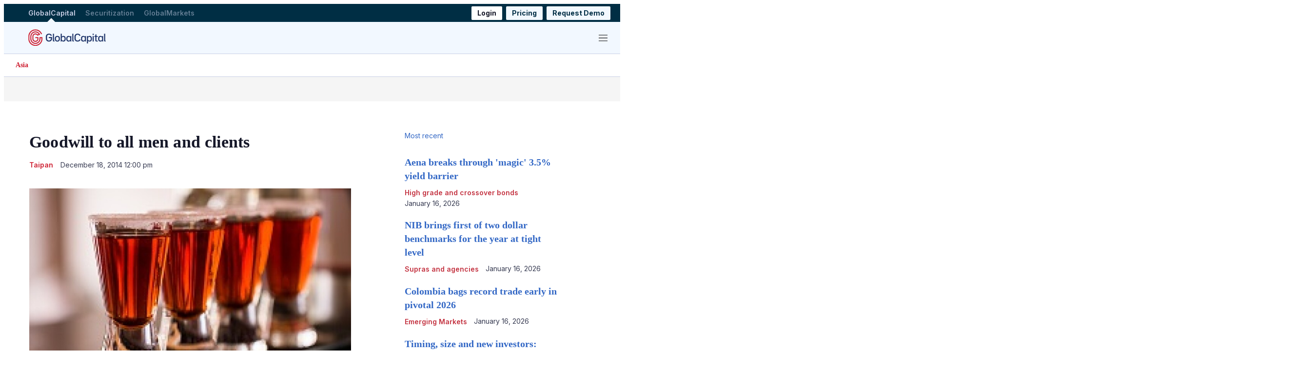

--- FILE ---
content_type: text/html;charset=UTF-8
request_url: https://www.globalcapital.com/article/28msst89yrugqiuu2bgaz/asia/goodwill-to-all-men-and-clients
body_size: 42844
content:
<!doctype html>
<html class="ArticlePage" lang="en">
<head>
    <meta charset="UTF-8"><style data-cssvarsponyfill="true">
        :root {
--primaryColor1: #3267c5;
--primaryColor2: #c43442;

--primaryTextColor: #161829;
--secondaryTextColor: #363a51;
--breakingColor: #ff6f00;

--secondaryColor1: #858585;
--secondaryColor2: #cccccc;
--secondaryColor3: #e6e6e6;
--secondaryColor4: #f5f5f5;
--secondaryColor5: #ffffff;
--secondaryColor6: #858585;

--breadcrumbsColor: #ce2133;

--siteBgColor: #ffffff;
--siteInverseBgColor: #000000;

--headerBgColor: #f2f8ff;
--headerBgColorInverse: #002e44;
--headerBorderColor: #e6e6e6;
--headerBorderColorInverse: #858585;
--headerTextColor: #333333;
--readOnlyTextColor: #b2adad;
--headerTextColorInverse: #c8cee5;
--headerSearchTextColor: #7b7c80;
--headerSearchBarColor: #e5e5e5;
--headerMenuBgColor: #ffffff;
--topBarBackgroundColor: #ffffff;
--headerMenuTextColor: #333333;
--headerTextActiveColor: #005ac6;
--headerHmbrgrMenuTextColor: #333333;
--headerHoverColor: #ce2133;

--secondaryHeaderBgColor: #ffffff;
--secondaryHeaderTextColor: #333333;

--primaryAccentColor: #07c66a;
--secondaryAccentColor: #ff9900;
--tertiaryAccentColor: #63bdff;

--primaryAccentColorHover: #e7faf1;
--secondaryAccentColorHover: #fff5e6;
--tertiaryAccentColorHover: #F0F9FF;

--footerBgColor: #002e44;
--footerTextColor: #ffffff;
--footerHeadlineTextColor: #cccccc;

--primaryTextColorInverse: #ffffff;
--secondaryTextColorInverse: #cccccc;
--tertiaryTextColor: #22273e;
--tertiaryTextColorInverse: #cccccc;

--listBorderColor: #c8cee5;
--listBorderColorExternalLink: #000000;
--gridBorderColor: #e6e6e6;

--sponsoredLabelTextColor: #ffffff;
--sponsoredLabelBGColor: #7a95ab;
--sponsoredPromoTextColor: #333333;

--buttonBgColor: #ce2133;
--buttonTextColor: #ffffff;
--sponsoredButtonBgColor: #e4e7ea;
--sponsoredButtonTextColor: #565c80;
--inverseButtonBgColor: #030202;
--hamburgerButtonBgColor: #002e44;
--hamburgerButtonTextColor: #ffffff;
--tagButtonBorderColor: #1ba1a6;
--tagButtonBgColor: #e4e7ea;
--tagButtonTextColor: #3d3356;

--breakingTextColor: #ffffff;

--sectionTextColor: #c43442;

--tabColor: #7a95ab;

--authorBylineColor: #ce2133;
--enhancementBg: #ffffff;
--tableBg: #ffffff;

--linkTextColor: #7a95ab;
--linkTextHoverColor: #e4212d;

--primaryHeadlineFont: Source Serif Pro, Georgia, Times, serif;
--secondaryHeadlineFont: Inter, Helvetica, Arial, sans-serif;

--tertiaryHeadlineFont: Inter, Helvetica, Arial, sans-serif;

--bodyFont: Inter, Helvetica, Arial, sans-serif;
}



@font-face {
  font-family: "Nimbus Sans Light";
  src:
  url('https://assets.euromoneydigital.com/resource/00000179-d2db-dd47-ad79-f2fb4d440000/styleguide/assets/fonts/NimbusSanL-Reg.1554e43d4d17dca49d4674ecffd16cf6.woff2') format("woff2"),
  url('https://assets.euromoneydigital.com/resource/00000179-d2db-dd47-ad79-f2fb4d440000/styleguide/assets/fonts/NimbusSanL-Reg.4c6c7e7c9a5161778747176cc8e346cf.woff') format("woff");
  font-weight: 100 400;
  font-style: normal;
}

@font-face {
  font-family: "Nimbus Sans Light";
  src:
    url('https://assets.euromoneydigital.com/resource/00000179-d2db-dd47-ad79-f2fb4d440000/styleguide/assets/fonts/NimbusSanL-RegIta.74da6426e82574a73cccf653c6f61c22.woff2') format("woff2"),
    url('https://assets.euromoneydigital.com/resource/00000179-d2db-dd47-ad79-f2fb4d440000/styleguide/assets/fonts/NimbusSanL-RegIta.1efb87d9cbc780732dff7a77b0ae3181.woff') format("woff");
  font-weight: 100 400;
  font-style: italic;
}

@font-face {
  font-family: "Nimbus Sans Light";
  src:
  url('https://assets.euromoneydigital.com/resource/00000179-d2db-dd47-ad79-f2fb4d440000/styleguide/assets/fonts/NimbusSanL-Bol.8cf8d8befcaacf5e535a3bb4a4276639.woff2') format("woff2"),
  url('https://assets.euromoneydigital.com/resource/00000179-d2db-dd47-ad79-f2fb4d440000/styleguide/assets/fonts/NimbusSanL-Bol.35769a5370b3ef49950ebfd1b3704f58.woff') format("woff");
  font-weight: 500 900;
  font-style: normal;
}

@font-face {
  font-family: "Nimbus Sans Light";
  src:
    url('https://assets.euromoneydigital.com/resource/00000179-d2db-dd47-ad79-f2fb4d440000/styleguide/assets/fonts/NimbusSanL-BolIta.c05a3e06afc14049ac06283121aa69e6.woff2') format("woff2"),
    url('https://assets.euromoneydigital.com/resource/00000179-d2db-dd47-ad79-f2fb4d440000/styleguide/assets/fonts/NimbusSanL-BolIta.05b4017fcad4e974f4bd8f09a4058fec.woff') format("woff");
  font-weight: 500 900;
  font-style: italic;
}

@font-face {
  font-family: "Arimo";
  src:
    url('https://assets.euromoneydigital.com/resource/00000179-d2db-dd47-ad79-f2fb4d440000/styleguide/assets/fonts/Arimo-Regular.b302f15f66f33dcd1d06902985340cd2.ttf') format("ttf");
  font-weight: 400;
  font-style: normal;
}

@font-face {
  font-family: "Arimo";
  src:
    url('https://assets.euromoneydigital.com/resource/00000179-d2db-dd47-ad79-f2fb4d440000/styleguide/assets/fonts/Arimo-Italic.53724f933925cce944b7991d79c75327.ttf') format("ttf");
  font-weight: 400;
  font-style: italic;
}

@font-face {
  font-family: "Arimo";
  src:
    url('https://assets.euromoneydigital.com/resource/00000179-d2db-dd47-ad79-f2fb4d440000/styleguide/assets/fonts/Arimo-Medium.d2c7dccbe37efe93af9a7eaa4252c7a7.ttf') format("ttf");
  font-weight: 500;
  font-style: normal;
}

@font-face {
  font-family: "Arimo";
  src:
    url('https://assets.euromoneydigital.com/resource/00000179-d2db-dd47-ad79-f2fb4d440000/styleguide/assets/fonts/Arimo-MediumItalic.d670488be14d31b5e629d5531700058a.ttf') format("ttf");
  font-weight: 500;
  font-style: italic;
}

@font-face {
  font-family: "Arimo";
  src:
    url('https://assets.euromoneydigital.com/resource/00000179-d2db-dd47-ad79-f2fb4d440000/styleguide/assets/fonts/Arimo-SemiBold.379ab5f0972aff633ac83b8c1670edc4.ttf') format("ttf");
  font-weight: 600;
  font-style: normal;
}

@font-face {
  font-family: "Arimo";
  src:
    url('https://assets.euromoneydigital.com/resource/00000179-d2db-dd47-ad79-f2fb4d440000/styleguide/assets/fonts/Arimo-SemiBoldItalic.1ca9b46396babe1bd3d45f9cc4f4ab91.ttf') format("ttf");
  font-weight: 600;
  font-style: italic;
}

@font-face {
  font-family: "Arimo";
  src:
    url('https://assets.euromoneydigital.com/resource/00000179-d2db-dd47-ad79-f2fb4d440000/styleguide/assets/fonts/Arimo-Bold.06c4e9c1e5e5cdd64ba32c64c80cfbd3.ttf') format("ttf");
  font-weight: 700;
  font-style: normal;
}

@font-face {
  font-family: "Arimo";
  src:
    url('https://assets.euromoneydigital.com/resource/00000179-d2db-dd47-ad79-f2fb4d440000/styleguide/assets/fonts/Arimo-BoldItalic.2f60deda745263e3a02a68d4968f2a9f.ttf') format("ttf");
  font-weight: 700;
  font-style: italic;
}

@font-face {
  font-family: "Source Serif Pro";
  src:
    url('https://assets.euromoneydigital.com/resource/00000179-d2db-dd47-ad79-f2fb4d440000/styleguide/assets/fonts/SourceSerifPro-ExtraLight.208c7a635234dee9f143a2d472b48bff.ttf') format("ttf");
  font-weight: 200;
  font-style: normal;
}

@font-face {
  font-family: "Source Serif Pro";
  src:
    url('https://assets.euromoneydigital.com/resource/00000179-d2db-dd47-ad79-f2fb4d440000/styleguide/assets/fonts/SourceSerifPro-ExtraLightItalic.7acb95d017b15db2244124c08140c1d1.ttf') format("ttf");
  font-weight: 200;
  font-style: italic;
}

@font-face {
  font-family: "Source Serif Pro";
  src:
    url('https://assets.euromoneydigital.com/resource/00000179-d2db-dd47-ad79-f2fb4d440000/styleguide/assets/fonts/SourceSerifPro-Light.0ee5e9c3f37ba944b746caf9bc0b77b2.ttf') format("ttf");
  font-weight: 300;
  font-style: normal;
}

@font-face {
  font-family: "Source Serif Pro";
  src:
    url('https://assets.euromoneydigital.com/resource/00000179-d2db-dd47-ad79-f2fb4d440000/styleguide/assets/fonts/SourceSerifPro-LightItalic.a5af5b6ef0cf986b853274f14d2adb1b.ttf') format("ttf");
  font-weight: 300;
  font-style: italic;
}

@font-face {
  font-family: "Source Serif Pro";
  src:
    url('https://assets.euromoneydigital.com/resource/00000179-d2db-dd47-ad79-f2fb4d440000/styleguide/assets/fonts/SourceSerifPro-Regular.5fd7f50778c928a6df9376f7d5277f66.ttf') format("ttf");
  font-weight: 400;
  font-style: normal;
}

@font-face {
  font-family: "Source Serif Pro";
  src:
    url('https://assets.euromoneydigital.com/resource/00000179-d2db-dd47-ad79-f2fb4d440000/styleguide/assets/fonts/SourceSerifPro-Italic.f9413876cfe340c0d9e0a106b0de2757.ttf') format("ttf");
  font-weight: 400;
  font-style: italic;
}

@font-face {
  font-family: "Source Serif Pro";
  src:
    url('https://assets.euromoneydigital.com/resource/00000179-d2db-dd47-ad79-f2fb4d440000/styleguide/assets/fonts/SourceSerifPro-SemiBold.00b378c6997d04a337e3106b0974eef5.ttf') format("ttf");
  font-weight: 600;
  font-style: normal;
}

@font-face {
  font-family: "Source Serif Pro";
  src:
    url('https://assets.euromoneydigital.com/resource/00000179-d2db-dd47-ad79-f2fb4d440000/styleguide/assets/fonts/SourceSerifPro-SemiBoldItalic.054923bc037da624160b91d9b48558e4.ttf') format("ttf");
  font-weight: 600;
  font-style: italic;
}

@font-face {
  font-family: "Source Serif Pro";
  src:
    url('https://assets.euromoneydigital.com/resource/00000179-d2db-dd47-ad79-f2fb4d440000/styleguide/assets/fonts/SourceSerifPro-Bold.6f6e56928c4049d129fcec2a01a3fcfc.ttf') format("ttf");
  font-weight: 700;
  font-style: normal;
}

@font-face {
  font-family: "Source Serif Pro";
  src:
    url('https://assets.euromoneydigital.com/resource/00000179-d2db-dd47-ad79-f2fb4d440000/styleguide/assets/fonts/SourceSerifPro-BoldItalic.cf716155df5ce2d75bea25927e71226b.ttf') format("ttf");
  font-weight: 700;
  font-style: italic;
}

@font-face {
  font-family: "Source Serif Pro";
  src:
    url('https://assets.euromoneydigital.com/resource/00000179-d2db-dd47-ad79-f2fb4d440000/styleguide/assets/fonts/SourceSerifPro-Black.23a5761f5b9b694afbcebd3b50630f6c.ttf') format("ttf");
  font-weight: 900;
  font-style: normal;
}

@font-face {
  font-family: "Source Serif Pro";
  src:
    url('https://assets.euromoneydigital.com/resource/00000179-d2db-dd47-ad79-f2fb4d440000/styleguide/assets/fonts/SourceSerifPro-BlackItalic.8c4c69d6ae926590c1a91bd7f2d51f1b.ttf') format("ttf");
  font-weight: 900;
  font-style: italic;
}

    </style>

    

    <meta property="og:title" content="Goodwill to all men and clients">

    <meta property="og:url" content="https://www.globalcapital.com/article/28msst89yrugqiuu2bgaz/asia/goodwill-to-all-men-and-clients">

    <meta property="og:image" content="https://assets.euromoneydigital.com/dims4/default/3af856c/2147483647/strip/true/crop/230x121+0+15/resize/1200x630!/quality/90/?url=http%3A%2F%2Feuromoney-brightspot.s3.amazonaws.com%2F8b%2Fdc%2F8175b189eaf70bdc1e2e25cb0240%2Fshots-230px.jpg">

    
    <meta property="og:image:url" content="https://assets.euromoneydigital.com/dims4/default/3af856c/2147483647/strip/true/crop/230x121+0+15/resize/1200x630!/quality/90/?url=http%3A%2F%2Feuromoney-brightspot.s3.amazonaws.com%2F8b%2Fdc%2F8175b189eaf70bdc1e2e25cb0240%2Fshots-230px.jpg">
    
    <meta property="og:image:width" content="1200">
    <meta property="og:image:height" content="630">
    <meta property="og:image:type" content="image/jpeg">
    
    <meta property="og:image:alt" content="shots_230px">
    


    <meta property="og:description" content="I don't mean to sound like a Grinch, but Christmas, with all its singing and shopping and TaiTai insisting on bringing the in-laws along to the golf can mean that it seems less like the season of goodwill and more like the season of when-will-it-be-over?">

    <meta property="og:site_name" content="GlobalCapital">



    <meta property="og:type" content="article">

    <meta property="article:author" content="">

    <meta property="article:published_time" content="2014-12-18T12:00:00">

    <meta property="article:modified_time" content="2023-05-26T18:59:01.144">

    <meta property="article:section" content="Asia">

    <meta property="article:tag" content="Free content">

    <meta property="article:tag" content="Comment">

    <meta property="article:tag" content="Taipan">

    <meta property="article:tag" content="Asia">

    <meta property="article:tag" content="Migration">

    
    <meta name="twitter:card" content="summary_large_image">
    
    
    
    
    <meta name="twitter:description" content="I don't mean to sound like a Grinch, but Christmas, with all its singing and shopping and TaiTai insisting on bringing the in-laws along to the golf can mean that it seems less like the season of goodwill and more like the season of when-will-it-be-over?">
    
    
    <meta name="twitter:image" content="https://assets.euromoneydigital.com/dims4/default/771ce98/2147483647/strip/true/crop/230x129+0+10/resize/1200x675!/quality/90/?url=http%3A%2F%2Feuromoney-brightspot.s3.amazonaws.com%2F8b%2Fdc%2F8175b189eaf70bdc1e2e25cb0240%2Fshots-230px.jpg">


    
    <meta name="twitter:image:alt" content="shots_230px">
    
    
    
    
    <meta name="twitter:title" content="Goodwill to all men and clients">
    


    <meta name="robots" content="noarchive">


    <meta name="robots" content="noarchive">


    <link data-cssvarsponyfill="true" class="Webpack-css" rel="stylesheet" href="https://assets.euromoneydigital.com/resource/00000179-d2db-dd47-ad79-f2fb4d440000/styleguide/All.min.bd0ac9858c1f2dd167abb76be061cded.gz.css">

    

    <link rel="stylesheet" href="https://fonts.googleapis.com/css?family=Open+Sans:400,600,800">
<link rel="stylesheet" href="https://fonts.googleapis.com/css?family=Open+Sans+Condensed:300&amp;amp;display=swap">
<link rel="stylesheet" href="https://fonts.googleapis.com/css?family=Open+Sans+Condensed:700&amp;amp;display=swap">
<link rel="stylesheet" href="https://fonts.googleapis.com/css?family=Roboto+Condensed:400,300,700">
<link rel="stylesheet" href="https://fonts.googleapis.com/css?family=Roboto:400,900,700,300">
<link rel="stylesheet" href="https://fonts.googleapis.com/css?family=Oswald:300,400,700">
<style>/*.ArticlePage-articleBody .RichTextBody .Enhancement[data-align-left] .Figure, .ArticlePageSimple-content .RichTextBody .Enhancement[data-align-left] .Figure, .ArticlePageBigStory-main-content .RichTextBody .Enhancement[data-align-left] .Figure, .ArticlePage-articleBody .RichTextBody .Enhancement[data-align-left] .Quote, .ArticlePageSimple-content .RichTextBody .Enhancement[data-align-left] .Quote, .ArticlePageBigStory-main-content .RichTextBody .Enhancement[data-align-left] .Quote {
	 padding-right: 20px !important;
}
.ArticlePage-articleBody .RichTextBody .Enhancement[data-align-right] .Figure, .ArticlePageSimple-content .RichTextBody .Enhancement[data-align-right] .Figure, .ArticlePageBigStory-main-content .RichTextBody .Enhancement[data-align-right] .Figure, .ArticlePage-articleBody .RichTextBody .Enhancement[data-align-right] .Quote, .ArticlePageSimple-content .RichTextBody .Enhancement[data-align-right] .Quote, .ArticlePageBigStory-main-content .RichTextBody .Enhancement[data-align-right] .Quote {
	 padding-left: 20px !important;
}*/</style>
<style>.RichTextArticleBody b {font-weight: 700;}</style>
<style>@media (max-width: 768px) {
  .Page-header[data-menu-type="default-menu"] .Page-header-bar-main .Page-header-hamburger-menu {
    right: 0 !important;
    width: 100% !important;
  }
}</style>
<style>@media (max-width: 768px) {
    .Page-header-bar-logo {
        align-items: normal !important;
    }
}</style>


    <meta name="viewport" content="width=device-width, initial-scale=1, maximum-scale=5"><title>Goodwill to all men and clients</title><meta name="description" content="I don't mean to sound like a Grinch, but Christmas, with all its singing and shopping and TaiTai insisting on bringing the in-laws along to the golf can mean that it seems less like the season of goodwill and more like the season of when-will-it-be-over?"><link rel="canonical" href="https://www.globalcapital.com/article/28msst89yrugqiuu2bgaz/asia/goodwill-to-all-men-and-clients"><meta name="brightspot.contentId" content="00000179-e7a8-d2c9-a3f9-e7fcf9d9014b"><link rel="apple-touch-icon" sizes="180x180" href="/apple-touch-icon.png"><link rel="icon" type="image/png" href="/favicon-32x32.png"><link rel="icon" type="image/png" href="/favicon-16x16.png">
    
    <meta name="brightspot-dataLayer" content="{
  &quot;author&quot; : &quot;Taipan&quot;,
  &quot;bspId&quot; : &quot;00000179-e7a8-d2c9-a3f9-e7fcf9d9014b&quot;,
  &quot;category&quot; : &quot;&quot;,
  &quot;keywords&quot; : &quot;Free content,Comment,Taipan,Asia ,Migration - DO NOT USE&quot;,
  &quot;pageType&quot; : null,
  &quot;publishedDate&quot; : &quot;2014-12-18T07:00:00Z&quot;,
  &quot;pageRecency&quot; : &quot;4047&quot;,
  &quot;siteName&quot; : &quot;| GlobalCapital&quot;,
  &quot;sponsorship&quot; : null,
  &quot;pageTitle&quot; : null,
  &quot;pageSubHeadline&quot; : null,
  &quot;timezone&quot; : &quot;Europe/London&quot;,
  &quot;wordCount&quot; : 0
}">
    <script id="brightpot-dataLayer">
        (function () {
            var dataValue = document.head.querySelector('meta[name="brightspot-dataLayer"]').content;
            if (dataValue) {
                window.brightspotDataLayer = JSON.parse(dataValue);
            }
        })();
    </script>
<script type="application/ld+json">{"@context":"http://schema.org","@type":"Article","articleSection":"Asia","url":"https://www.globalcapital.com/article/28msst89yrugqiuu2bgaz/asia/goodwill-to-all-men-and-clients","dateModified":"May 26, 2023 07:59 pm","datePublished":"December 18, 2014 12:00 pm","description":"I don't mean to sound like a Grinch, but Christmas, with all its singing and shopping and TaiTai insisting on bringing the in-laws along to the golf can mean that it seems less like the season of goodwill and more like the season of when-will-it-be-over?","headline":"Goodwill to all men and clients","image":[{"@context":"http://schema.org","@type":"ImageObject","height":150,"url":"https://assets.euromoneydigital.com/dims4/default/6b88564/2147483647/strip/false/crop/230x150+0+0/resize/230x150!/quality/90/?url=http%3A%2F%2Feuromoney-brightspot.s3.amazonaws.com%2F8b%2Fdc%2F8175b189eaf70bdc1e2e25cb0240%2Fshots-230px.jpg","width":230},{"@context":"http://schema.org","@type":"ImageObject","height":675,"url":"https://assets.euromoneydigital.com/dims4/default/e82ab90/2147483647/strip/false/crop/230x129+0+10/resize/1200x675!/quality/90/?url=http%3A%2F%2Feuromoney-brightspot.s3.amazonaws.com%2F8b%2Fdc%2F8175b189eaf70bdc1e2e25cb0240%2Fshots-230px.jpg","width":1200}],"mainEntityOfPage":{"@type":"WebPage","@id":"https://www.globalcapital.com/article/28msst89yrugqiuu2bgaz/asia/goodwill-to-all-men-and-clients"},"author":[{"@context":"http://schema.org","@type":"Person","name":"Taipan"}],"publisher":{"@type":"Organization","name":"GlobalCapital","logo":{"@context":"http://schema.org","@type":"ImageObject","url":"https://assets.euromoneydigital.com/8b/dc/8175b189eaf70bdc1e2e25cb0240/shots-230px.jpg"}},"name":"Goodwill to all men and clients"}</script>

    

    <!-- this will add webcomponent polyfills based on browsers. As of 04/29/21 still needed for IE11 and Safari -->
    <script src="https://assets.euromoneydigital.com/resource/00000179-d2db-dd47-ad79-f2fb4d440000/webcomponents-loader/webcomponents-loader.2938a610ca02c611209b1a5ba2884385.gz.js"></script>
    <script>
        /**
            For the fastest load times https://developers.google.com/speed/docs/insights/BlockingJS
            and to prevent any FOUC, as well as prevent any race conditions for browsers that also
            rely on the CSS variables polyfill, this is inlined.
        **/
        if (!window.customElements) {
            (function(){
                'use strict';var h=new function(){};var aa=new Set("annotation-xml color-profile font-face font-face-src font-face-uri font-face-format font-face-name missing-glyph".split(" "));function m(b){var a=aa.has(b);b=/^[a-z][.0-9_a-z]*-[\-.0-9_a-z]*$/.test(b);return!a&&b}function n(b){var a=b.isConnected;if(void 0!==a)return a;for(;b&&!(b.__CE_isImportDocument||b instanceof Document);)b=b.parentNode||(window.ShadowRoot&&b instanceof ShadowRoot?b.host:void 0);return!(!b||!(b.__CE_isImportDocument||b instanceof Document))}
                function p(b,a){for(;a&&a!==b&&!a.nextSibling;)a=a.parentNode;return a&&a!==b?a.nextSibling:null}
                function t(b,a,c){c=c?c:new Set;for(var d=b;d;){if(d.nodeType===Node.ELEMENT_NODE){var e=d;a(e);var f=e.localName;if("link"===f&&"import"===e.getAttribute("rel")){d=e.import;if(d instanceof Node&&!c.has(d))for(c.add(d),d=d.firstChild;d;d=d.nextSibling)t(d,a,c);d=p(b,e);continue}else if("template"===f){d=p(b,e);continue}if(e=e.__CE_shadowRoot)for(e=e.firstChild;e;e=e.nextSibling)t(e,a,c)}d=d.firstChild?d.firstChild:p(b,d)}}function u(b,a,c){b[a]=c};function v(){this.a=new Map;this.s=new Map;this.f=[];this.b=!1}function ba(b,a,c){b.a.set(a,c);b.s.set(c.constructor,c)}function w(b,a){b.b=!0;b.f.push(a)}function x(b,a){b.b&&t(a,function(a){return y(b,a)})}function y(b,a){if(b.b&&!a.__CE_patched){a.__CE_patched=!0;for(var c=0;c<b.f.length;c++)b.f[c](a)}}function z(b,a){var c=[];t(a,function(b){return c.push(b)});for(a=0;a<c.length;a++){var d=c[a];1===d.__CE_state?b.connectedCallback(d):A(b,d)}}
                function B(b,a){var c=[];t(a,function(b){return c.push(b)});for(a=0;a<c.length;a++){var d=c[a];1===d.__CE_state&&b.disconnectedCallback(d)}}
                function C(b,a,c){c=c?c:{};var d=c.w||new Set,e=c.i||function(a){return A(b,a)},f=[];t(a,function(a){if("link"===a.localName&&"import"===a.getAttribute("rel")){var c=a.import;c instanceof Node&&(c.__CE_isImportDocument=!0,c.__CE_hasRegistry=!0);c&&"complete"===c.readyState?c.__CE_documentLoadHandled=!0:a.addEventListener("load",function(){var c=a.import;if(!c.__CE_documentLoadHandled){c.__CE_documentLoadHandled=!0;var f=new Set(d);f.delete(c);C(b,c,{w:f,i:e})}})}else f.push(a)},d);if(b.b)for(a=0;a<
                f.length;a++)y(b,f[a]);for(a=0;a<f.length;a++)e(f[a])}
                function A(b,a){if(void 0===a.__CE_state){var c=a.ownerDocument;if(c.defaultView||c.__CE_isImportDocument&&c.__CE_hasRegistry)if(c=b.a.get(a.localName)){c.constructionStack.push(a);var d=c.constructor;try{try{if(new d!==a)throw Error("The custom element constructor did not produce the element being upgraded.");}finally{c.constructionStack.pop()}}catch(r){throw a.__CE_state=2,r;}a.__CE_state=1;a.__CE_definition=c;if(c.attributeChangedCallback)for(c=c.observedAttributes,d=0;d<c.length;d++){var e=c[d],
                        f=a.getAttribute(e);null!==f&&b.attributeChangedCallback(a,e,null,f,null)}n(a)&&b.connectedCallback(a)}}}v.prototype.connectedCallback=function(b){var a=b.__CE_definition;a.connectedCallback&&a.connectedCallback.call(b)};v.prototype.disconnectedCallback=function(b){var a=b.__CE_definition;a.disconnectedCallback&&a.disconnectedCallback.call(b)};
                v.prototype.attributeChangedCallback=function(b,a,c,d,e){var f=b.__CE_definition;f.attributeChangedCallback&&-1<f.observedAttributes.indexOf(a)&&f.attributeChangedCallback.call(b,a,c,d,e)};function D(b,a){this.c=b;this.a=a;this.b=void 0;C(this.c,this.a);"loading"===this.a.readyState&&(this.b=new MutationObserver(this.f.bind(this)),this.b.observe(this.a,{childList:!0,subtree:!0}))}function E(b){b.b&&b.b.disconnect()}D.prototype.f=function(b){var a=this.a.readyState;"interactive"!==a&&"complete"!==a||E(this);for(a=0;a<b.length;a++)for(var c=b[a].addedNodes,d=0;d<c.length;d++)C(this.c,c[d])};function ca(){var b=this;this.b=this.a=void 0;this.f=new Promise(function(a){b.b=a;b.a&&a(b.a)})}function F(b){if(b.a)throw Error("Already resolved.");b.a=void 0;b.b&&b.b(void 0)};function G(b){this.j=!1;this.c=b;this.o=new Map;this.l=function(b){return b()};this.g=!1;this.m=[];this.u=new D(b,document)}
                G.prototype.define=function(b,a){var c=this;if(!(a instanceof Function))throw new TypeError("Custom element constructors must be functions.");if(!m(b))throw new SyntaxError("The element name '"+b+"' is not valid.");if(this.c.a.get(b))throw Error("A custom element with name '"+b+"' has already been defined.");if(this.j)throw Error("A custom element is already being defined.");this.j=!0;var d,e,f,r,k;try{var g=function(b){var a=l[b];if(void 0!==a&&!(a instanceof Function))throw Error("The '"+b+"' callback must be a function.");
                    return a},l=a.prototype;if(!(l instanceof Object))throw new TypeError("The custom element constructor's prototype is not an object.");d=g("connectedCallback");e=g("disconnectedCallback");f=g("adoptedCallback");r=g("attributeChangedCallback");k=a.observedAttributes||[]}catch(q){return}finally{this.j=!1}a={localName:b,constructor:a,connectedCallback:d,disconnectedCallback:e,adoptedCallback:f,attributeChangedCallback:r,observedAttributes:k,constructionStack:[]};ba(this.c,b,a);this.m.push(a);this.g||
                (this.g=!0,this.l(function(){return da(c)}))};G.prototype.i=function(b){C(this.c,b)};function da(b){if(!1!==b.g){b.g=!1;for(var a=b.m,c=[],d=new Map,e=0;e<a.length;e++)d.set(a[e].localName,[]);C(b.c,document,{i:function(a){if(void 0===a.__CE_state){var e=a.localName,f=d.get(e);f?f.push(a):b.c.a.get(e)&&c.push(a)}}});for(e=0;e<c.length;e++)A(b.c,c[e]);for(;0<a.length;){for(var f=a.shift(),e=f.localName,f=d.get(f.localName),r=0;r<f.length;r++)A(b.c,f[r]);(e=b.o.get(e))&&F(e)}}}
                G.prototype.get=function(b){if(b=this.c.a.get(b))return b.constructor};G.prototype.whenDefined=function(b){if(!m(b))return Promise.reject(new SyntaxError("'"+b+"' is not a valid custom element name."));var a=this.o.get(b);if(a)return a.f;a=new ca;this.o.set(b,a);this.c.a.get(b)&&!this.m.some(function(a){return a.localName===b})&&F(a);return a.f};G.prototype.v=function(b){E(this.u);var a=this.l;this.l=function(c){return b(function(){return a(c)})}};window.CustomElementRegistry=G;
                G.prototype.define=G.prototype.define;G.prototype.upgrade=G.prototype.i;G.prototype.get=G.prototype.get;G.prototype.whenDefined=G.prototype.whenDefined;G.prototype.polyfillWrapFlushCallback=G.prototype.v;var H=window.Document.prototype.createElement,ea=window.Document.prototype.createElementNS,fa=window.Document.prototype.importNode,ga=window.Document.prototype.prepend,ha=window.Document.prototype.append,ia=window.DocumentFragment.prototype.prepend,ja=window.DocumentFragment.prototype.append,I=window.Node.prototype.cloneNode,J=window.Node.prototype.appendChild,K=window.Node.prototype.insertBefore,L=window.Node.prototype.removeChild,M=window.Node.prototype.replaceChild,N=Object.getOwnPropertyDescriptor(window.Node.prototype,
                        "textContent"),O=window.Element.prototype.attachShadow,P=Object.getOwnPropertyDescriptor(window.Element.prototype,"innerHTML"),Q=window.Element.prototype.getAttribute,R=window.Element.prototype.setAttribute,S=window.Element.prototype.removeAttribute,T=window.Element.prototype.getAttributeNS,U=window.Element.prototype.setAttributeNS,ka=window.Element.prototype.removeAttributeNS,la=window.Element.prototype.insertAdjacentElement,ma=window.Element.prototype.insertAdjacentHTML,na=window.Element.prototype.prepend,
                        oa=window.Element.prototype.append,V=window.Element.prototype.before,pa=window.Element.prototype.after,qa=window.Element.prototype.replaceWith,ra=window.Element.prototype.remove,sa=window.HTMLElement,W=Object.getOwnPropertyDescriptor(window.HTMLElement.prototype,"innerHTML"),ta=window.HTMLElement.prototype.insertAdjacentElement,ua=window.HTMLElement.prototype.insertAdjacentHTML;function va(){var b=X;window.HTMLElement=function(){function a(){var a=this.constructor,d=b.s.get(a);if(!d)throw Error("The custom element being constructed was not registered with `customElements`.");var e=d.constructionStack;if(!e.length)return e=H.call(document,d.localName),Object.setPrototypeOf(e,a.prototype),e.__CE_state=1,e.__CE_definition=d,y(b,e),e;var d=e.length-1,f=e[d];if(f===h)throw Error("The HTMLElement constructor was either called reentrantly for this constructor or called multiple times.");
                    e[d]=h;Object.setPrototypeOf(f,a.prototype);y(b,f);return f}a.prototype=sa.prototype;return a}()};function Y(b,a,c){function d(a){return function(c){for(var e=[],d=0;d<arguments.length;++d)e[d-0]=arguments[d];for(var d=[],f=[],l=0;l<e.length;l++){var q=e[l];q instanceof Element&&n(q)&&f.push(q);if(q instanceof DocumentFragment)for(q=q.firstChild;q;q=q.nextSibling)d.push(q);else d.push(q)}a.apply(this,e);for(e=0;e<f.length;e++)B(b,f[e]);if(n(this))for(e=0;e<d.length;e++)f=d[e],f instanceof Element&&z(b,f)}}c.h&&(a.prepend=d(c.h));c.append&&(a.append=d(c.append))};function wa(){var b=X;u(Document.prototype,"createElement",function(a){if(this.__CE_hasRegistry){var c=b.a.get(a);if(c)return new c.constructor}a=H.call(this,a);y(b,a);return a});u(Document.prototype,"importNode",function(a,c){a=fa.call(this,a,c);this.__CE_hasRegistry?C(b,a):x(b,a);return a});u(Document.prototype,"createElementNS",function(a,c){if(this.__CE_hasRegistry&&(null===a||"http://www.w3.org/1999/xhtml"===a)){var d=b.a.get(c);if(d)return new d.constructor}a=ea.call(this,a,c);y(b,a);return a});
                    Y(b,Document.prototype,{h:ga,append:ha})};function xa(){var b=X;function a(a,d){Object.defineProperty(a,"textContent",{enumerable:d.enumerable,configurable:!0,get:d.get,set:function(a){if(this.nodeType===Node.TEXT_NODE)d.set.call(this,a);else{var e=void 0;if(this.firstChild){var c=this.childNodes,k=c.length;if(0<k&&n(this))for(var e=Array(k),g=0;g<k;g++)e[g]=c[g]}d.set.call(this,a);if(e)for(a=0;a<e.length;a++)B(b,e[a])}}})}u(Node.prototype,"insertBefore",function(a,d){if(a instanceof DocumentFragment){var e=Array.prototype.slice.apply(a.childNodes);
                    a=K.call(this,a,d);if(n(this))for(d=0;d<e.length;d++)z(b,e[d]);return a}e=n(a);d=K.call(this,a,d);e&&B(b,a);n(this)&&z(b,a);return d});u(Node.prototype,"appendChild",function(a){if(a instanceof DocumentFragment){var c=Array.prototype.slice.apply(a.childNodes);a=J.call(this,a);if(n(this))for(var e=0;e<c.length;e++)z(b,c[e]);return a}c=n(a);e=J.call(this,a);c&&B(b,a);n(this)&&z(b,a);return e});u(Node.prototype,"cloneNode",function(a){a=I.call(this,a);this.ownerDocument.__CE_hasRegistry?C(b,a):x(b,a);
                    return a});u(Node.prototype,"removeChild",function(a){var c=n(a),e=L.call(this,a);c&&B(b,a);return e});u(Node.prototype,"replaceChild",function(a,d){if(a instanceof DocumentFragment){var e=Array.prototype.slice.apply(a.childNodes);a=M.call(this,a,d);if(n(this))for(B(b,d),d=0;d<e.length;d++)z(b,e[d]);return a}var e=n(a),f=M.call(this,a,d),c=n(this);c&&B(b,d);e&&B(b,a);c&&z(b,a);return f});N&&N.get?a(Node.prototype,N):w(b,function(b){a(b,{enumerable:!0,configurable:!0,get:function(){for(var a=[],b=
                            0;b<this.childNodes.length;b++)a.push(this.childNodes[b].textContent);return a.join("")},set:function(a){for(;this.firstChild;)L.call(this,this.firstChild);J.call(this,document.createTextNode(a))}})})};function ya(b){var a=Element.prototype;function c(a){return function(e){for(var c=[],d=0;d<arguments.length;++d)c[d-0]=arguments[d];for(var d=[],k=[],g=0;g<c.length;g++){var l=c[g];l instanceof Element&&n(l)&&k.push(l);if(l instanceof DocumentFragment)for(l=l.firstChild;l;l=l.nextSibling)d.push(l);else d.push(l)}a.apply(this,c);for(c=0;c<k.length;c++)B(b,k[c]);if(n(this))for(c=0;c<d.length;c++)k=d[c],k instanceof Element&&z(b,k)}}V&&(a.before=c(V));V&&(a.after=c(pa));qa&&u(a,"replaceWith",function(a){for(var e=
                        [],c=0;c<arguments.length;++c)e[c-0]=arguments[c];for(var c=[],d=[],k=0;k<e.length;k++){var g=e[k];g instanceof Element&&n(g)&&d.push(g);if(g instanceof DocumentFragment)for(g=g.firstChild;g;g=g.nextSibling)c.push(g);else c.push(g)}k=n(this);qa.apply(this,e);for(e=0;e<d.length;e++)B(b,d[e]);if(k)for(B(b,this),e=0;e<c.length;e++)d=c[e],d instanceof Element&&z(b,d)});ra&&u(a,"remove",function(){var a=n(this);ra.call(this);a&&B(b,this)})};function za(){var b=X;function a(a,c){Object.defineProperty(a,"innerHTML",{enumerable:c.enumerable,configurable:!0,get:c.get,set:function(a){var e=this,d=void 0;n(this)&&(d=[],t(this,function(a){a!==e&&d.push(a)}));c.set.call(this,a);if(d)for(var f=0;f<d.length;f++){var r=d[f];1===r.__CE_state&&b.disconnectedCallback(r)}this.ownerDocument.__CE_hasRegistry?C(b,this):x(b,this);return a}})}function c(a,c){u(a,"insertAdjacentElement",function(a,e){var d=n(e);a=c.call(this,a,e);d&&B(b,e);n(a)&&z(b,e);
                    return a})}function d(a,c){function e(a,e){for(var c=[];a!==e;a=a.nextSibling)c.push(a);for(e=0;e<c.length;e++)C(b,c[e])}u(a,"insertAdjacentHTML",function(a,b){a=a.toLowerCase();if("beforebegin"===a){var d=this.previousSibling;c.call(this,a,b);e(d||this.parentNode.firstChild,this)}else if("afterbegin"===a)d=this.firstChild,c.call(this,a,b),e(this.firstChild,d);else if("beforeend"===a)d=this.lastChild,c.call(this,a,b),e(d||this.firstChild,null);else if("afterend"===a)d=this.nextSibling,c.call(this,
                        a,b),e(this.nextSibling,d);else throw new SyntaxError("The value provided ("+String(a)+") is not one of 'beforebegin', 'afterbegin', 'beforeend', or 'afterend'.");})}O&&u(Element.prototype,"attachShadow",function(a){return this.__CE_shadowRoot=a=O.call(this,a)});P&&P.get?a(Element.prototype,P):W&&W.get?a(HTMLElement.prototype,W):w(b,function(b){a(b,{enumerable:!0,configurable:!0,get:function(){return I.call(this,!0).innerHTML},set:function(a){var b="template"===this.localName,e=b?this.content:this,
                            c=H.call(document,this.localName);for(c.innerHTML=a;0<e.childNodes.length;)L.call(e,e.childNodes[0]);for(a=b?c.content:c;0<a.childNodes.length;)J.call(e,a.childNodes[0])}})});u(Element.prototype,"setAttribute",function(a,c){if(1!==this.__CE_state)return R.call(this,a,c);var e=Q.call(this,a);R.call(this,a,c);c=Q.call(this,a);b.attributeChangedCallback(this,a,e,c,null)});u(Element.prototype,"setAttributeNS",function(a,c,d){if(1!==this.__CE_state)return U.call(this,a,c,d);var e=T.call(this,a,c);U.call(this,
                        a,c,d);d=T.call(this,a,c);b.attributeChangedCallback(this,c,e,d,a)});u(Element.prototype,"removeAttribute",function(a){if(1!==this.__CE_state)return S.call(this,a);var c=Q.call(this,a);S.call(this,a);null!==c&&b.attributeChangedCallback(this,a,c,null,null)});u(Element.prototype,"removeAttributeNS",function(a,c){if(1!==this.__CE_state)return ka.call(this,a,c);var d=T.call(this,a,c);ka.call(this,a,c);var e=T.call(this,a,c);d!==e&&b.attributeChangedCallback(this,c,d,e,a)});ta?c(HTMLElement.prototype,
                        ta):la?c(Element.prototype,la):console.warn("Custom Elements: `Element#insertAdjacentElement` was not patched.");ua?d(HTMLElement.prototype,ua):ma?d(Element.prototype,ma):console.warn("Custom Elements: `Element#insertAdjacentHTML` was not patched.");Y(b,Element.prototype,{h:na,append:oa});ya(b)};/*

                Copyright (c) 2016 The Polymer Project Authors. All rights reserved.
                This code may only be used under the BSD style license found at http://polymer.github.io/LICENSE.txt
                The complete set of authors may be found at http://polymer.github.io/AUTHORS.txt
                The complete set of contributors may be found at http://polymer.github.io/CONTRIBUTORS.txt
                Code distributed by Google as part of the polymer project is also
                subject to an additional IP rights grant found at http://polymer.github.io/PATENTS.txt
                */
                var Z=window.customElements;if(!Z||Z.forcePolyfill||"function"!=typeof Z.define||"function"!=typeof Z.get){var X=new v;va();wa();Y(X,DocumentFragment.prototype,{h:ia,append:ja});xa();za();document.__CE_hasRegistry=!0;var customElements=new G(X);Object.defineProperty(window,"customElements",{configurable:!0,enumerable:!0,value:customElements})};
            }).call(self);
        }

        /**
            This allows us to load the IE polyfills via feature detection so that they do not load
            needlessly in the browsers that do not need them. It also ensures they are loaded
            non async so that they load before the rest of our JS.
        */
        var head = document.getElementsByTagName('head')[0];
        if (!window.CSS || !window.CSS.supports || !window.CSS.supports('--fake-var', 0)) {
            var script = document.createElement('script');
            script.setAttribute('src', "/styleguide/util/IEPolyfills.js");
            script.setAttribute('type', 'text/javascript');
            script.async = false;
            head.appendChild(script);
        }
    </script>
    
    <script src="https://assets.euromoneydigital.com/resource/00000179-d2db-dd47-ad79-f2fb4d440000/styleguide/All.min.74549f50721178dd7c0b1a34356604f1.gz.js" async></script>

    <script src="https://imagesrv.adition.com/js/aut.js"></script>
<script src="https://imagesrv.adition.com/js/srp.js"></script>
<script>
    var adition = adition || {};
    adition.srq = adition.srq || [];
</script>
<!-- Google Tag Manager --><meta name="gtm-dataLayer" content="{
  &quot;content_author&quot; : &quot;Taipan&quot;,
  &quot;content_id&quot; : &quot;00000179-e7a8-d2c9-a3f9-e7fcf9d9014b&quot;,
  &quot;category_name&quot; : &quot;Asia&quot;,
  &quot;gtmKeywords&quot; : &quot;Free content,Comment,Taipan,Asia ,Migration - DO NOT USE&quot;,
  &quot;page_type&quot; : &quot;article&quot;,
  &quot;content_publication_date&quot; : &quot;2014-12-18T07:00:00Z&quot;,
  &quot;article_recency&quot; : &quot;4047&quot;,
  &quot;gtmSiteName&quot; : &quot;| GlobalCapital&quot;,
  &quot;gtmSponsorship&quot; : null,
  &quot;content_title&quot; : &quot;Goodwill to all men and clients&quot;,
  &quot;sub_headline&quot; : &quot;I don't mean to sound like a Grinch, but Christmas, with all its singing and shopping and TaiTai insisting on bringing the in-laws along to the golf can mean that it seems less like the season of goodwill and more like the season of when-will-it-be-over?&quot;,
  &quot;gtmTimezone&quot; : &quot;Europe/London&quot;,
  &quot;article_length&quot; : 210
}"><script>
    (function () {
        var dataValue = document.head.querySelector('meta[name="gtm-dataLayer"]').content;
        if (dataValue) {
            window.dataLayer = window.dataLayer || [];
            window.dataLayer.push(JSON.parse(dataValue));
        }
    })();
</script>

<script>
    (function(w,d,s,l,i){w[l]=w[l]||[];w[l].push({'gtm.start': new Date().getTime(),event:'gtm.js'});var f=d.getElementsByTagName(s)[0],j=d.createElement(s),dl=l!='dataLayer'?'&l='+l:'';j.async=true;j.src='https://www.googletagmanager.com/gtm.js?id='+i+dl;f.parentNode.insertBefore(j,f);})(window,document,'script','dataLayer','GTM-NKC29WMX');
</script>

<script>window.euromoney = window.euromoney || {}; window.euromoney.dataLayer = {"timeout":30000,"isGaEnabled":true}</script>
<!-- End Google Tag Manager -->
<script></script>
<script>
window.iabConfig = {
allowedVendors: [755,39,804]
}
</script>
	<!-- Start cookieyes banner -->
	<script id="cookieyes" type="text/javascript" src="https://cdn-cookieyes.com/client_data/9d6f42e55ec82916c7a2926b/script.js"></script>
	<!-- End cookieyes banner -->
<script type="text/javascript"></script>
<script src="https://cdn.globalcapital.com/prod/widgets.common-emailprefs.js"></script>


    <script>
        var link = document.createElement('link');
        link.setAttribute('href', 'https://fonts.googleapis.com/css2?family=Source Serif Pro:ital,wght@0,300;0,400;0,700;0,900;1,300&family=Inter:wght@300;400;700;900&family=Inter:wght@600&family=Inter:wght@300;400;500;600;700;900&display=swap');
        var relList = link.relList;

        if (relList && relList.supports('preload')) {
            link.setAttribute('as', 'style');
            link.setAttribute('rel', 'preload');
            link.setAttribute('onload', 'this.rel="stylesheet"');
            link.setAttribute('crossorigin', 'anonymous');
        } else {
            link.setAttribute('rel', 'stylesheet');
        }

        head.appendChild(link);
    </script>

</head>


<script>
window.addEventListener('load', function() {
document.body.addEventListener('copy', function(e){
console.log('copy/paste disabled..');
e.clipboardData.setData('text/plain', 'Please contact us to get a copy of this content');
e.clipboardData.setData('text/html', 'Please contact us to get a copy of this content');
e.preventDefault();
});
});
</script><body class="Page-body">
<!-- Putting icons here, so we don't have to include in a bunch of -body hbs's -->
<svg xmlns="http://www.w3.org/2000/svg" style="display:none" id="iconsMap">
  <symbol id="icon-right-arrow-white" viewbox="0 0 20 20" fill="none">
    <path d="M19.9902 9.60038C19.9887 9.0494 19.7418 8.52533 19.3118 8.16038L9.99599 0.289176C9.49581 -0.1039 8.76118 -0.0460033 8.33448 0.42012C7.90777 0.886244 7.94234 1.59308 8.41265 2.01878L15.6102 8.09878C15.6748 8.15382 15.6973 8.24144 15.6668 8.31903C15.6363 8.39661 15.559 8.44807 15.4727 8.44838H1.21099C0.548245 8.44838 0.0109863 8.96414 0.0109863 9.60038C0.0109863 10.2366 0.548245 10.7524 1.21099 10.7524H15.4702C15.5565 10.7532 15.6334 10.8048 15.6639 10.8824C15.6943 10.9599 15.672 11.0475 15.6077 11.1028L8.41015 17.1828C8.06733 17.4486 7.90386 17.8734 7.98435 18.2894C8.06485 18.7053 8.37635 19.0454 8.79575 19.1753C9.21516 19.3052 9.67498 19.204 9.99349 18.9116L19.311 11.0404C19.7414 10.6757 19.9887 10.1515 19.9902 9.60038Z" fill="white" />
  </symbol>

  <symbol id="icon-quote" width="80" height="70" viewbox="0 0 80 70">
    <path d="M7.5 70.5L27.5 70.5C31.5625 70.5 35 67.0625 35 63L35 43C35 38.9375 31.5625 35.5 27.5 35.5L15 35.5L15 25.5C15 20.0313 19.5312 15.5 25 15.5L26.25 15.5C28.2812 15.5 30 13.7813 30 11.75L30 4.25C30 2.21875 28.2812 0.500005 26.25 0.500005L25 0.500005C11.25 0.500006 -5.13609e-06 11.75 -3.93402e-06 25.5L-6.55671e-07 63C-3.00516e-07 67.0625 3.4375 70.5 7.5 70.5ZM52.5 70.5L72.5 70.5C76.5625 70.5 80 67.0625 80 63L80 43C80 38.9375 76.5625 35.5 72.5 35.5L60 35.5L60 25.5C60 20.0313 64.5312 15.5 70 15.5L71.25 15.5C73.2812 15.5 75 13.7813 75 11.75L75 4.25C75 2.21875 73.2812 0.500001 71.25 0.500001L70 0.500001C56.25 0.500002 45 11.75 45 25.5L45 63C45 67.0625 48.4375 70.5 52.5 70.5Z" fill="white" />
  </symbol>

  <symbol id="icon-quote-small" width="26" height="24" viewbox="0 0 26 24">
    <path d="M2.4375 23.375L8.9375 23.375C10.2578 23.375 11.375 22.2578 11.375 20.9375L11.375 14.4375C11.375 13.1172 10.2578 12 8.9375 12L4.875 12L4.875 8.75C4.875 6.97266 6.34766 5.5 8.125 5.5L8.53125 5.5C9.19141 5.5 9.75 4.94141 9.75 4.28125L9.75 1.84375C9.75 1.1836 9.19141 0.625001 8.53125 0.625002L8.125 0.625002C3.65625 0.625002 2.14547e-06 4.28125 2.53614e-06 8.75L3.6016e-06 20.9375C3.71703e-06 22.2578 1.11719 23.375 2.4375 23.375ZM17.0625 23.375L23.5625 23.375C24.8828 23.375 26 22.2578 26 20.9375L26 14.4375C26 13.1172 24.8828 12 23.5625 12L19.5 12L19.5 8.75C19.5 6.97266 20.9727 5.5 22.75 5.5L23.1562 5.5C23.8164 5.5 24.375 4.94141 24.375 4.28125L24.375 1.84375C24.375 1.18359 23.8164 0.625 23.1562 0.625L22.75 0.625C18.2812 0.625001 14.625 4.28125 14.625 8.75L14.625 20.9375C14.625 22.2578 15.7422 23.375 17.0625 23.375Z" />
  </symbol>

  <symbol id="icon-arrow-right2" width="15" height="10" viewbox="0 0 150 100" xmlns="http://www.w3.org/2000/svg">
    <line x1="0" y1="50" x2="130" y2="50" stroke-width="20" stroke="currentColor" />
    <polyline points="100,10 130,50 100,90" stroke-width="20" stroke="currentColor" fill="transparent" />
  </symbol>

  <symbol id="chevron-down-2" xmlns="http://www.w3.org/2000/svg" width="7" height="4" viewbox="0 0 7 4">
    <path d="M3.332 4.04L0 0h6.664z" fill="#BBBDBF" fill-rule="evenodd" />
  </symbol>

  <symbol id="mono-icon-facebook" viewbox="0 0 10 19">
    <path fill-rule="evenodd" d="M2.707 18.25V10.2H0V7h2.707V4.469c0-1.336.375-2.373 1.125-3.112C4.582.62 5.578.25 6.82.25c1.008 0 1.828.047 2.461.14v2.848H7.594c-.633 0-1.067.14-1.301.422-.188.235-.281.61-.281 1.125V7H9l-.422 3.2H6.012v8.05H2.707z" />
  </symbol>

  <symbol id="mono-icon-gift" viewbox="0 0 24 24">
      <path d="M5 13.04H4.5V13.54V19.04C4.5 20.1599 5.38011 21.04 6.5 21.04H11H11.5V20.54V13.54V13.04H12.5V13.54V20.54V21.04H13H17.5C18.5818 21.04 19.5 20.1667 19.5 19.04V13.54V13.04H19C19.7972 13.04 20.5 12.3888 20.5 11.54V9.54004C20.5 8.73265 19.8074 8.04004 19 8.04004H18.4072C18.4659 7.80639 18.5 7.55729 18.5 7.29004C18.5 5.5139 17.0261 4.04004 15.25 4.04004H15.1562C13.9751 4.04004 12.9052 4.66876 12.3172 5.69584L11.9912 6.25276L11.6492 5.69181C11.0607 4.66712 9.9921 4.04004 8.8125 4.04004H8.75C6.93892 4.04004 5.5 5.5176 5.5 7.29004C5.5 7.55247 5.52576 7.80161 5.57807 8.04004H5C4.15127 8.04004 3.5 8.74284 3.5 9.54004V11.54C3.5 12.3787 4.16136 13.04 5 13.04ZM8.8125 6.54004C9.08803 6.54004 9.34058 6.68236 9.50973 6.95519L10.1533 8.04004H8.75C8.30739 8.04004 8 7.73265 8 7.29004C8 6.87045 8.31555 6.54004 8.75 6.54004H8.8125ZM15.1562 6.54004H15.25C15.6614 6.54004 16 6.87868 16 7.29004C16 7.72448 15.6696 8.04004 15.25 8.04004H13.8155L14.459 6.95521C14.6282 6.68237 14.8807 6.54004 15.1562 6.54004Z" />
  </symbol>

  <symbol id="mono-icon-instagram" viewbox="0 0 17 17">
    <g>
      <path fill-rule="evenodd" d="M8.281 4.207c.727 0 1.4.182 2.022.545a4.055 4.055 0 0 1 1.476 1.477c.364.62.545 1.294.545 2.021 0 .727-.181 1.4-.545 2.021a4.055 4.055 0 0 1-1.476 1.477 3.934 3.934 0 0 1-2.022.545c-.726 0-1.4-.182-2.021-.545a4.055 4.055 0 0 1-1.477-1.477 3.934 3.934 0 0 1-.545-2.021c0-.727.182-1.4.545-2.021A4.055 4.055 0 0 1 6.26 4.752a3.934 3.934 0 0 1 2.021-.545zm0 6.68a2.54 2.54 0 0 0 1.864-.774 2.54 2.54 0 0 0 .773-1.863 2.54 2.54 0 0 0-.773-1.863 2.54 2.54 0 0 0-1.864-.774 2.54 2.54 0 0 0-1.863.774 2.54 2.54 0 0 0-.773 1.863c0 .727.257 1.348.773 1.863a2.54 2.54 0 0 0 1.863.774zM13.45 4.03c-.023.258-.123.48-.299.668a.856.856 0 0 1-.65.281.913.913 0 0 1-.668-.28.913.913 0 0 1-.281-.669c0-.258.094-.48.281-.668a.913.913 0 0 1 .668-.28c.258 0 .48.093.668.28.187.188.281.41.281.668zm2.672.95c.023.656.035 1.746.035 3.269 0 1.523-.017 2.62-.053 3.287-.035.668-.134 1.248-.298 1.74a4.098 4.098 0 0 1-.967 1.53 4.098 4.098 0 0 1-1.53.966c-.492.164-1.072.264-1.74.3-.668.034-1.763.052-3.287.052-1.523 0-2.619-.018-3.287-.053-.668-.035-1.248-.146-1.74-.334a3.747 3.747 0 0 1-1.53-.931 4.098 4.098 0 0 1-.966-1.53c-.164-.492-.264-1.072-.299-1.74C.424 10.87.406 9.773.406 8.25S.424 5.63.46 4.963c.035-.668.135-1.248.299-1.74.21-.586.533-1.096.967-1.53A4.098 4.098 0 0 1 3.254.727c.492-.164 1.072-.264 1.74-.3C5.662.394 6.758.376 8.281.376c1.524 0 2.62.018 3.287.053.668.035 1.248.135 1.74.299a4.098 4.098 0 0 1 2.496 2.496c.165.492.27 1.078.317 1.757zm-1.687 7.91c.14-.399.234-1.032.28-1.899.024-.515.036-1.242.036-2.18V7.689c0-.961-.012-1.688-.035-2.18-.047-.89-.14-1.524-.281-1.899a2.537 2.537 0 0 0-1.512-1.511c-.375-.14-1.008-.235-1.899-.282a51.292 51.292 0 0 0-2.18-.035H7.72c-.938 0-1.664.012-2.18.035-.867.047-1.5.141-1.898.282a2.537 2.537 0 0 0-1.512 1.511c-.14.375-.234 1.008-.281 1.899a51.292 51.292 0 0 0-.036 2.18v1.125c0 .937.012 1.664.036 2.18.047.866.14 1.5.28 1.898.306.726.81 1.23 1.513 1.511.398.141 1.03.235 1.898.282.516.023 1.242.035 2.18.035h1.125c.96 0 1.687-.012 2.18-.035.89-.047 1.523-.141 1.898-.282.726-.304 1.23-.808 1.512-1.511z" />
    </g>
  </symbol>

  <symbol id="mono-icon-email" viewbox="0 0 512 512">
    <g>
      <path d="M67,148.7c11,5.8,163.8,89.1,169.5,92.1c5.7,3,11.5,4.4,20.5,4.4c9,0,14.8-1.4,20.5-4.4c5.7-3,158.5-86.3,169.5-92.1
      c4.1-2.1,11-5.9,12.5-10.2c2.6-7.6-0.2-10.5-11.3-10.5H257H65.8c-11.1,0-13.9,3-11.3,10.5C56,142.9,62.9,146.6,67,148.7z" />
      <path d="M455.7,153.2c-8.2,4.2-81.8,56.6-130.5,88.1l82.2,92.5c2,2,2.9,4.4,1.8,5.6c-1.2,1.1-3.8,0.5-5.9-1.4l-98.6-83.2
      c-14.9,9.6-25.4,16.2-27.2,17.2c-7.7,3.9-13.1,4.4-20.5,4.4c-7.4,0-12.8-0.5-20.5-4.4c-1.9-1-12.3-7.6-27.2-17.2l-98.6,83.2
      c-2,2-4.7,2.6-5.9,1.4c-1.2-1.1-0.3-3.6,1.7-5.6l82.1-92.5c-48.7-31.5-123.1-83.9-131.3-88.1c-8.8-4.5-9.3,0.8-9.3,4.9
      c0,4.1,0,205,0,205c0,9.3,13.7,20.9,23.5,20.9H257h185.5c9.8,0,21.5-11.7,21.5-20.9c0,0,0-201,0-205
      C464,153.9,464.6,148.7,455.7,153.2z" />
    </g>
  </symbol>

  <symbol id="mono-icon-customUrl" viewbox="0 0 26 26">
    <g>
      <path d="M17.6485 7.96774C16.9131 3.30242 15.0747 0 13.0263 0C10.9253 0 9.13939 3.30242 8.35152 7.96774H17.6485ZM7.98384 13C7.98384 14.2056 8.03636 15.3065 8.14141 16.3548H17.8586C17.9636 15.3065 18.0162 14.2056 18.0162 13C18.0162 11.8468 17.9636 10.746 17.8586 9.64516H8.14141C8.03636 10.746 7.98384 11.8468 7.98384 13ZM25.002 7.96774C23.5313 4.45565 20.4848 1.67742 16.703 0.576613C18.0162 2.35887 18.8566 5.03226 19.3293 7.96774H25.002ZM9.29697 0.576613C5.51515 1.67742 2.46869 4.45565 0.99798 7.96774H6.67071C7.14343 5.03226 7.98384 2.35887 9.29697 0.576613ZM25.5798 9.64516H19.5394C19.6444 10.746 19.7495 11.8992 19.7495 13C19.7495 14.1532 19.6444 15.254 19.5394 16.3548H25.5798C25.8424 15.3065 26 14.2056 26 13C26 11.8468 25.8424 10.746 25.5798 9.64516ZM6.30303 13C6.30303 11.8992 6.35556 10.746 6.46061 9.64516H0.420202C0.157576 10.746 0 11.8468 0 13C0 14.2056 0.157576 15.3065 0.420202 16.3548H6.46061C6.35556 15.254 6.30303 14.1532 6.30303 13ZM8.35152 18.0323C9.13939 22.75 10.9253 26 13.0263 26C15.0747 26 16.9131 22.75 17.6485 18.0323H8.35152ZM16.703 25.4758C20.4848 24.375 23.5313 21.5968 25.002 18.0323H19.3293C18.9091 21.0202 18.0162 23.6935 16.703 25.4758ZM0.99798 18.0323C2.46869 21.5968 5.51515 24.375 9.29697 25.4758C7.98384 23.6935 7.14343 21.0202 6.67071 18.0323H0.99798Z" />
    </g>
  </symbol>

  <symbol id="mono-icon-print" viewbox="0 0 12 12">
    <g fill-rule="evenodd">
      <path fill-rule="nonzero" d="M9 10V7H3v3H1a1 1 0 0 1-1-1V4a1 1 0 0 1 1-1h10a1 1 0 0 1 1 1v3.132A2.868 2.868 0 0 1 9.132 10H9zm.5-4.5a1 1 0 1 0 0-2 1 1 0 0 0 0 2zM3 0h6v2H3z" />
      <path d="M4 8h4v4H4z" />
    </g>
  </symbol>

  <symbol id="mono-icon-copylink" viewbox="0 0 12 12">
    <g fill-rule="evenodd">
      <path d="M10.199 2.378c.222.205.4.548.465.897.062.332.016.614-.132.774L8.627 6.106c-.187.203-.512.232-.75-.014a.498.498 0 0 0-.706.028.499.499 0 0 0 .026.706 1.509 1.509 0 0 0 2.165-.04l1.903-2.06c.37-.398.506-.98.382-1.636-.105-.557-.392-1.097-.77-1.445L9.968.8C9.591.452 9.03.208 8.467.145 7.803.072 7.233.252 6.864.653L4.958 2.709a1.509 1.509 0 0 0 .126 2.161.5.5 0 1 0 .68-.734c-.264-.218-.26-.545-.071-.747L7.597 1.33c.147-.16.425-.228.76-.19.353.038.71.188.931.394l.91.843.001.001zM1.8 9.623c-.222-.205-.4-.549-.465-.897-.062-.332-.016-.614.132-.774l1.905-2.057c.187-.203.512-.232.75.014a.498.498 0 0 0 .706-.028.499.499 0 0 0-.026-.706 1.508 1.508 0 0 0-2.165.04L.734 7.275c-.37.399-.506.98-.382 1.637.105.557.392 1.097.77 1.445l.91.843c.376.35.937.594 1.5.656.664.073 1.234-.106 1.603-.507L7.04 9.291a1.508 1.508 0 0 0-.126-2.16.5.5 0 0 0-.68.734c.264.218.26.545.071.747l-1.904 2.057c-.147.16-.425.228-.76.191-.353-.038-.71-.188-.931-.394l-.91-.843z" />
      <path d="M8.208 3.614a.5.5 0 0 0-.707.028L3.764 7.677a.5.5 0 0 0 .734.68L8.235 4.32a.5.5 0 0 0-.027-.707" />
    </g>
  </symbol>

  <symbol id="mono-icon-linkedin" viewbox="0 0 16 17">
    <g fill-rule="evenodd">
      <path d="M3.734 16.125H.464V5.613h3.27zM2.117 4.172c-.515 0-.96-.188-1.336-.563A1.825 1.825 0 0 1 .22 2.273c0-.515.187-.96.562-1.335.375-.375.82-.563 1.336-.563.516 0 .961.188 1.336.563.375.375.563.82.563 1.335 0 .516-.188.961-.563 1.336-.375.375-.82.563-1.336.563zM15.969 16.125h-3.27v-5.133c0-.844-.07-1.453-.21-1.828-.259-.633-.762-.95-1.512-.95s-1.278.282-1.582.845c-.235.421-.352 1.043-.352 1.863v5.203H5.809V5.613h3.128v1.442h.036c.234-.469.609-.856 1.125-1.16.562-.375 1.218-.563 1.968-.563 1.524 0 2.59.48 3.2 1.441.468.774.703 1.97.703 3.586v5.766z" />
    </g>
  </symbol>

  <symbol id="mono-icon-pinterest" viewbox="0 0 24 24">
      <path d="M12.3617 4.5C9.26939 4.5 6.21327 6.55567 6.21327 9.88261C6.21327 11.9984 7.40679 13.2005 8.13013 13.2005C8.42851 13.2005 8.6003 12.371 8.6003 12.1366C8.6003 11.8571 7.886 11.2621 7.886 10.099C7.886 7.68268 9.73052 5.96962 12.1176 5.96962C14.17 5.96962 15.6891 7.1327 15.6891 9.26951C15.6891 10.8654 15.0471 13.8587 12.9675 13.8587C12.217 13.8587 11.575 13.3177 11.575 12.5424C11.575 11.4063 12.3707 10.3064 12.3707 9.13427C12.3707 7.14472 9.54065 7.50536 9.54065 9.90965C9.54065 10.4146 9.60394 10.9736 9.82998 11.4334C9.41406 13.2186 8.56413 15.8783 8.56413 17.7176C8.56413 18.2856 8.64551 18.8446 8.69976 19.4126C8.80223 19.5268 8.751 19.5148 8.90772 19.4577C10.4267 17.384 10.3725 16.9783 11.0597 14.2644C11.4304 14.9677 12.3888 15.3464 13.1483 15.3464C16.3491 15.3464 17.7867 12.2358 17.7867 9.4318C17.7867 6.44748 15.2008 4.5 12.3617 4.5Z" />
  </symbol>

  <symbol id="mono-icon-slipcase" viewbox="0 0 421 421">
    <g transform="translate(0.000000,421.000000) scale(0.100000,-0.100000)">
      <path d="M1935 4171 c-68 -24 -74 -28 -237 -138 -79 -53 -285 -191 -458 -307
      -173 -115 -317 -213 -320 -216 -3 -3 -13 -9 -22 -15 -10 -5 -184 -122 -387
      -258 -472 -316 -485 -329 -485 -522 -1 -97 2 -115 23 -154 27 -51 118 -151
      137 -151 7 0 14 -3 16 -8 3 -7 294 -203 313 -211 6 -2 12 -7 15 -10 3 -3 24
      -19 48 -35 23 -16 42 -32 42 -36 0 -4 -19 -20 -42 -36 -24 -16 -47 -33 -53
      -37 -5 -4 -80 -54 -165 -110 -85 -56 -156 -105 -158 -109 -2 -5 -9 -8 -16 -8
      -19 0 -110 -100 -137 -151 -21 -39 -24 -57 -24 -154 0 -102 2 -114 28 -160 16
      -27 43 -65 60 -83 18 -19 205 -149 417 -290 212 -142 387 -259 390 -262 3 -3
      220 -148 482 -323 498 -333 542 -357 642 -357 101 0 146 23 466 239 107 73
      335 225 505 339 171 113 312 209 315 212 3 3 118 80 255 172 138 92 258 175
      267 185 9 10 29 41 45 68 l28 50 0 550 c0 618 2 597 -74 678 -54 57 -95 80
      -174 97 -63 13 -131 3 -192 -28 -25 -13 -880 -581 -910 -605 -5 -4 -127 -86
      -270 -182 -188 -126 -264 -171 -275 -165 -8 4 -95 63 -194 129 -98 67 -182
      121 -187 121 -4 0 -9 3 -11 8 -1 4 -69 52 -150 105 -82 54 -148 102 -148 107
      0 6 224 163 316 220 110 69 434 293 452 313 29 31 45 98 36 152 -19 118 -113
      182 -229 156 -30 -7 -55 -16 -55 -21 0 -5 -6 -10 -12 -12 -7 -2 -100 -61 -207
      -133 -106 -71 -251 -168 -321 -215 -71 -47 -173 -115 -228 -152 -54 -38 -104
      -68 -110 -68 -6 0 -62 34 -123 75 -62 41 -116 75 -120 75 -4 0 -9 3 -11 8 -1
      4 -69 52 -150 105 -116 77 -145 101 -135 110 6 7 156 108 332 226 176 118 531
      355 788 528 258 172 473 313 478 313 5 0 80 -46 167 -103 86 -57 195 -128 242
      -159 157 -102 595 -390 623 -410 41 -29 129 -68 153 -68 37 0 108 30 137 58
      45 42 60 81 61 148 0 99 6 94 -429 375 -49 32 -95 62 -100 66 -29 23 -156 103
      -164 103 -5 0 -11 3 -13 8 -3 8 -28 25 -233 157 -66 42 -132 85 -146 95 -174
      122 -287 153 -404 111z m1621 -2737 c-8 -8 -17 -14 -19 -14 -2 0 -114 -73
      -248 -163 -345 -231 -1081 -725 -1099 -737 -146 -101 -142 -99 -170 -81 -14 9
      -139 93 -278 186 -139 94 -264 177 -277 185 -13 8 -160 107 -327 219 -167 113
      -377 254 -467 314 -90 60 -181 122 -203 137 l-38 28 148 98 c81 54 152 103
      157 107 6 4 63 43 129 87 l118 78 107 -70 c58 -38 120 -81 138 -94 17 -13 36
      -24 41 -24 6 0 12 -4 14 -8 6 -14 581 -394 627 -415 63 -28 209 -28 271 0 36
      16 647 420 1305 864 l80 54 3 -368 c2 -310 0 -370 -12 -383z" />
    </g>
  </symbol>

  <symbol id="mono-icon-tumblr" viewbox="0 0 24 24">
    <path d="M15.7991 17.7129C15.469 18.0684 14.5295 18.5 13.3362 18.5C10.2639 18.5 9.60376 16.2656 9.60376 14.9453V11.2891H8.38501C8.25806 11.2891 8.1311 11.1621 8.1311 11.0352V9.30859C8.1311 9.13086 8.25806 8.95312 8.43579 8.90234C10.01 8.34375 10.4924 6.97266 10.5686 5.93164C10.594 5.65234 10.7463 5.5 10.9749 5.5H12.7776C12.9299 5.5 13.0315 5.62695 13.0315 5.75391V8.69922H15.1389C15.2913 8.69922 15.3928 8.80078 15.3928 8.95312V11.0098C15.3928 11.1621 15.2913 11.2637 15.1389 11.2637H13.0315V14.6406C13.0315 15.5293 13.6155 16.0117 14.7581 15.5547C14.8596 15.5039 14.9866 15.4785 15.0627 15.5039C15.1643 15.5293 15.2151 15.5801 15.2659 15.707L15.8245 17.332C15.8752 17.459 15.9006 17.6113 15.7991 17.7129Z" />
  </symbol>

  <symbol id="mono-icon-twitter" viewbox="0 0 14 14">
    <g>
      <path fill-rule="evenodd" d="M10.8398 0.964996H12.8874L8.41404 6.07772L13.6766 13.035H9.55605L6.32872 8.81545L2.63591 13.035H0.587108L5.37178 7.56636L0.323425 0.964996H4.54854L7.46577 4.82183L10.8398 0.964996ZM10.1212 11.8094H11.2558L3.93205 2.12619H2.71452L10.1212 11.8094Z" />
    </g>
  </symbol>

  <symbol id="mono-icon-youtube" viewbox="0 0 512 512">
    <g>
      <path fill-rule="evenodd" d="M508.6,148.8c0-45-33.1-81.2-74-81.2C379.2,65,322.7,64,265,64c-3,0-6,0-9,0s-6,0-9,0c-57.6,0-114.2,1-169.6,3.6
      c-40.8,0-73.9,36.4-73.9,81.4C1,184.6-0.1,220.2,0,255.8C-0.1,291.4,1,327,3.4,362.7c0,45,33.1,81.5,73.9,81.5
      c58.2,2.7,117.9,3.9,178.6,3.8c60.8,0.2,120.3-1,178.6-3.8c40.9,0,74-36.5,74-81.5c2.4-35.7,3.5-71.3,3.4-107
      C512.1,220.1,511,184.5,508.6,148.8z M207,353.9V157.4l145,98.2L207,353.9z" />
    </g>
  </symbol>

  <symbol id="icon-magnify" viewbox="0 0 512 512">
    <g>
      <path d="M337.509,305.372h-17.501l-6.571-5.486c20.791-25.232,33.922-57.054,33.922-93.257
      C347.358,127.632,283.896,64,205.135,64C127.452,64,64,127.632,64,206.629s63.452,142.628,142.225,142.628
      c35.011,0,67.831-13.167,92.991-34.008l6.561,5.487v17.551L415.18,448L448,415.086L337.509,305.372z M206.225,305.372
      c-54.702,0-98.463-43.887-98.463-98.743c0-54.858,43.761-98.742,98.463-98.742c54.7,0,98.462,43.884,98.462,98.742
      C304.687,261.485,260.925,305.372,206.225,305.372z" />
    </g>
  </symbol>
  <symbol id="icon-magnify-v2" viewbox="0 0 18 18">
    <g>
      <path fill-rule="evenodd" d="M14.2336 12.2011L17.578 15.5455C18.1401 16.1078 18.1401 17.0194 17.578
      17.5817C17.0117 18.1341 16.1081 18.1341 15.5418 17.5817L12.1974 14.238C9.04001 16.3489 4.79629 15.7204 2.3862 12.785C-0.023883
      9.8496 0.185775 5.56472 2.87092 2.87863C5.55607 0.192532 9.84087 -0.0186414 12.7771 2.39041C15.7134 4.79946 16.3434 9.04295
      14.2336 12.2011ZM13.3199 8.10359C13.3199 5.22067 10.9828 2.88359 8.09991 2.88359C5.21829 2.88677 2.88308 5.22198 2.87991
      8.10359C2.87991 10.9865 5.21698 13.3236 8.09991 13.3236C10.9828 13.3236 13.3199 10.9865 13.3199 8.10359Z" />
    </g>
  </symbol>

  <symbol id="mm-hamburger-v2" viewbox="0 0 36 36">
    <g>
      <path d="M31.5 10.5H4.5" stroke="white" stroke-width="2" stroke-linecap="round" stroke-linejoin="round" />
      <path d="M31.5 18H4.5" stroke="white" stroke-width="2" stroke-linecap="round" stroke-linejoin="round" />
      <path d="M31.5 25.5H4.5" stroke="white" stroke-width="2" stroke-linecap="round" stroke-linejoin="round" />
    </g>
  </symbol>

  <symbol id="burger-menu" viewbox="0 0 14 10">
    <g>
    <path fill-rule="evenodd" d="M0 5.5v-1h14v1H0zM0 1V0h14v1H0zm0 9V9h14v1H0z" />
    </g>
  </symbol>

  <symbol id="close-x" viewbox="0 0 14 14">
    <g>
      <path fill-rule="nonzero" d="M6.336 7L0 .664.664 0 7 6.336 13.336 0 14 .664 7.664 7 14 13.336l-.664.664L7 7.664.664 14 0 13.336 6.336 7z" />
    </g>
  </symbol>

  <symbol id="close-x-accordionList" viewbox="0 0 20 14">
    <g>
      <path d="M7.293 4.707 14.586 12l-7.293 7.293 1.414 1.414L17.414 12 8.707 3.293 7.293 4.707z" />
    </g>
  </symbol>

  <symbol id="share-more-arrow" viewbox="0 0 512 512" style="enable-background:new 0 0 512 512;">
    <g>
      <g>
        <path d="M512,241.7L273.643,3.343v156.152c-71.41,3.744-138.015,33.337-188.958,84.28C30.075,298.384,0,370.991,0,448.222v60.436
        l29.069-52.985c45.354-82.671,132.173-134.027,226.573-134.027c5.986,0,12.004,0.212,18.001,0.632v157.779L512,241.7z
        M255.642,290.666c-84.543,0-163.661,36.792-217.939,98.885c26.634-114.177,129.256-199.483,251.429-199.483h15.489V78.131
        l163.568,163.568L304.621,405.267V294.531l-13.585-1.683C279.347,291.401,267.439,290.666,255.642,290.666z" />
      </g>
    </g>
  </symbol>

  <symbol id="icon-dropdown-arrow" width="9" height="5" viewbox="0 0 9 5">
    <path d="M8.32.57a.247.247 0 0 1 0 .36L4.68 4.57a.247.247 0 0 1-.36 0L.68.93a.247.247 0 0 1 0-.36l.39-.39a.247.247 0 0 1 .36 0L4.5 3.25 7.57.18a.247.247 0 0 1 .36 0l.39.39z" />
  </symbol>

  <symbol id="three-dots" width="3" height="11" viewbox="0 0 3 11">
    <g fill="white" fill-rule="evenodd">
      <path d="M0 10L2 10 2 8 0 8zM0 6L2 6 2 4 0 4zM0 2L2 2 2 0 0 0z" />
    </g>
  </symbol>

  <symbol id="chevron" viewbox="0 0 100 100">
    <g>
      <path d="M22.4566257,37.2056786 L-21.4456527,71.9511488 C-22.9248661,72.9681457 -24.9073712,72.5311671 -25.8758148,70.9765924 L-26.9788683,69.2027424 C-27.9450684,67.6481676 -27.5292733,65.5646602 -26.0500598,64.5484493 L20.154796,28.2208967 C21.5532435,27.2597011 23.3600078,27.2597011 24.759951,28.2208967 L71.0500598,64.4659264 C72.5292733,65.4829232 72.9450684,67.5672166 71.9788683,69.1217913 L70.8750669,70.8956413 C69.9073712,72.4502161 67.9241183,72.8848368 66.4449048,71.8694118 L22.4566257,37.2056786 Z" id="Transparent-Chevron" transform="translate(22.500000, 50.000000) rotate(90.000000) translate(-22.500000, -50.000000)" />
    </g>
  </symbol>

  <symbol id="double-chevron" viewbox="0 0 100 100">
    <g>
      <path d="m 2.690534,47.690535 50,50 m -5,-50 50.000001,50 M 52.690534,2.6905336 l -50,50.0000014 M 97.690535,2.690534 47.690534,52.690535" id="Transparent-Double-Chevron" transform="translate(100, 100) rotate(180)" />
    </g>
  </symbol>

  <symbol id="double-chevron-right" viewbox="0 0 24 24">
    <g>
      <path d="M5.63605 7.75735L7.05026 6.34314L12.7071 12L7.05029 17.6568L5.63608 16.2426L9.87869 12L5.63605 7.75735Z" fill="currentColor" />
      <path d="M12.7071 6.34314L11.2929 7.75735L15.5356 12L11.2929 16.2426L12.7072 17.6568L18.364 12L12.7071 6.34314Z" fill="currentColor" />
    </g>
  </symbol>

  <symbol id="player-rw" viewbox="0 0 52 58">
    <g fill="#000" fill-rule="nonzero">
      <path d="M28.283 6.106L31.3 3.519A2 2 0 0 0 28.7.481l-7 6a2 2 0 0 0 0 3.038l7 6a2 2 0 1 0 2.6-3.038l-2.711-2.323c11.732 1.39 20.272 11.8 19.343 23.577s-10.995 20.72-22.8 20.253C13.327 53.522 3.997 43.814 4 32a21.771 21.771 0 0 1 4.731-13.632 2 2 0 1 0-3.138-2.48A25.733 25.733 0 0 0 0 32c-.003 14.063 11.177 25.58 25.234 25.994 14.058.414 25.896-10.424 26.721-24.463.825-14.04-9.663-26.19-23.672-27.425z" data-original="#000000" class="aactive-path" data-old_color="#000000" fill="#666" />
      <path d="M15.7 15.519a2 2 0 1 0 2.6-3.038L13.073 8 18.3 3.519A2 2 0 0 0 15.7.481l-7 6a2 2 0 0 0 0 3.038zM16.891 21.336l-3 2A2 2 0 0 0 16 26.732V40h-1a2 2 0 1 0 0 4h6a2 2 0 1 0 0-4h-1V23a2 2 0 0 0-3.109-1.664zM34 44a5 5 0 0 0 5-5V26a5 5 0 0 0-5-5h-3a5 5 0 0 0-5 5v13a5 5 0 0 0 5 5zm-4-5V26a1 1 0 0 1 1-1h3a1 1 0 0 1 1 1v13a1 1 0 0 1-1 1h-3a1 1 0 0 1-1-1z" data-original="#000000" class="aactive-path" data-old_color="#000000" fill="#666" />
    </g>
  </symbol>

  <symbol id="player-ff" viewbox="0 0 52 58">
    <g fill="#000" fill-rule="nonzero">
      <path d="M46.407 15.888a2 2 0 0 0-3.138 2.48A21.771 21.771 0 0 1 48 32c.003 11.814-9.326 21.521-21.131 21.988-11.805.466-21.871-8.474-22.8-20.252-.93-11.777 7.608-22.187 19.34-23.578L20.7 12.481a2 2 0 0 0 2.6 3.038l7-6a2 2 0 0 0 0-3.038l-7-6a2 2 0 1 0-2.6 3.038l3.019 2.587C9.709 7.34-.779 19.49.045 33.529s12.662 24.88 26.72 24.465C40.823 57.581 52.003 46.064 52 32a25.733 25.733 0 0 0-5.593-16.112z" data-original="#000000" class="aactive-path" data-old_color="#000000" fill="#666" />
      <path d="M33.481 15.3a2 2 0 0 0 2.821.217l7-6a2 2 0 0 0 0-3.038l-7-6a2 2 0 1 0-2.6 3.038L38.927 8 33.7 12.481a2 2 0 0 0-.219 2.819zM15 40a2 2 0 1 0 0 4h6a2 2 0 1 0 0-4h-1V23a2 2 0 0 0-3.109-1.664l-3 2A2 2 0 0 0 16 26.732V40zM31 21a5 5 0 0 0-5 5v13a5 5 0 0 0 5 5h3a5 5 0 0 0 5-5V26a5 5 0 0 0-5-5zm4 5v13a1 1 0 0 1-1 1h-3a1 1 0 0 1-1-1V26a1 1 0 0 1 1-1h3a1 1 0 0 1 1 1z" data-original="#000000" class="aactive-path" data-old_color="#000000" fill="#666" />
    </g>
  </symbol>

  <symbol id="player-play" viewbox="0 0 512 512">
    <path d="M437.019 74.98C388.667 26.628 324.38 0 256 0 187.619 0 123.332 26.629 74.98 74.98 26.629 123.332 0 187.62 0 256c0 68.381 26.629 132.668 74.98 181.02C123.332 485.371 187.619 512 256 512c68.38 0 132.667-26.629 181.019-74.98C485.371 388.667 512 324.38 512 256s-26.629-132.667-74.981-181.02zm-36.132 193.502L208.086 397.014a14.987 14.987 0 0 1-8.321 2.52 14.999 14.999 0 0 1-14.999-15V127.467a15 15 0 0 1 23.32-12.48L400.887 243.52a15.001 15.001 0 0 1 0 24.962z" data-original="#000000" class="aactive-path" data-old_color="#000000" fill="#92CE00" />
  </symbol>

  <symbol id="player-pause" viewbox="0 0 511.448 511.448">
    <path d="M436.508 74.94c-99.913-99.913-261.64-99.927-361.567 0-99.913 99.913-99.928 261.64 0 361.567 99.913 99.913 261.64 99.928 361.567 0 99.912-99.912 99.927-261.639 0-361.567zM234.057 330.39c0 11.598-9.402 21-21 21s-21-9.402-21-21V181.057c0-11.598 9.402-21 21-21s21 9.402 21 21zm85.333 0c0 11.598-9.402 21-21 21s-21-9.402-21-21V181.057c0-11.598 9.402-21 21-21s21 9.402 21 21z" data-original="#000000" class="aactive-path" data-old_color="#000000" fill="#92CE00" />
  </symbol>

  <symbol id="play-arrow" viewbox="0 0 30 30">
    <g fill="none" fill-rule="evenodd">
      <path d="M9 9l12 6-12 6z" />
    </g>
  </symbol>

  <symbol id="icon-dropdown-arrow" width="9" height="5" viewbox="0 0 9 5">
    <path d="M8.32.57a.247.247 0 0 1 0 .36L4.68 4.57a.247.247 0 0 1-.36 0L.68.93a.247.247 0 0 1 0-.36l.39-.39a.247.247 0 0 1 .36 0L4.5 3.25 7.57.18a.247.247 0 0 1 .36 0l.39.39z" />
  </symbol>

  <symbol id="heart" viewbox="0 0 14 12">
    <g>
      <path fill="none" fill-rule="evenodd" d="M10.24.5c-1.098 0-2.152.576-2.808 1.7L7 2.938l-.432-.74C5.912 1.076 4.858.5 3.76.5 1.996.5.5 1.899.5 3.859.5 5.2 1.644 6.912 3.57 8.747a27.774 27.774 0 0 0 3.373 2.738A.099.099 0 0 0 7 11.5a.104.104 0 0 0 .061-.018 27.75 27.75 0 0 0 3.368-2.735C12.356 6.912 13.5 5.201 13.5 3.859 13.5 1.899 12.003.5 10.24.5z" />
    </g>
  </symbol>

  <symbol id="grid" viewbox="0 0 32 32">
    <g>
      <path d="M6.4,5.7 C6.4,6.166669 6.166669,6.4 5.7,6.4 L0.7,6.4 C0.233331,6.4 0,6.166669 0,5.7 L0,0.7 C0,0.233331 0.233331,0 0.7,0 L5.7,0 C6.166669,0 6.4,0.233331 6.4,0.7 L6.4,5.7 Z M19.2,5.7 C19.2,6.166669 18.966669,6.4 18.5,6.4 L13.5,6.4 C13.033331,6.4 12.8,6.166669 12.8,5.7 L12.8,0.7 C12.8,0.233331 13.033331,0 13.5,0 L18.5,0 C18.966669,0 19.2,0.233331 19.2,0.7 L19.2,5.7 Z M32,5.7 C32,6.166669 31.766669,6.4 31.3,6.4 L26.3,6.4 C25.833331,6.4 25.6,6.166669 25.6,5.7 L25.6,0.7 C25.6,0.233331 25.833331,0 26.3,0 L31.3,0 C31.766669,0 32,0.233331 32,0.7 L32,5.7 Z M6.4,18.5 C6.4,18.966669 6.166669,19.2 5.7,19.2 L0.7,19.2 C0.233331,19.2 0,18.966669 0,18.5 L0,13.5 C0,13.033331 0.233331,12.8 0.7,12.8 L5.7,12.8 C6.166669,12.8 6.4,13.033331 6.4,13.5 L6.4,18.5 Z M19.2,18.5 C19.2,18.966669 18.966669,19.2 18.5,19.2 L13.5,19.2 C13.033331,19.2 12.8,18.966669 12.8,18.5 L12.8,13.5 C12.8,13.033331 13.033331,12.8 13.5,12.8 L18.5,12.8 C18.966669,12.8 19.2,13.033331 19.2,13.5 L19.2,18.5 Z M32,18.5 C32,18.966669 31.766669,19.2 31.3,19.2 L26.3,19.2 C25.833331,19.2 25.6,18.966669 25.6,18.5 L25.6,13.5 C25.6,13.033331 25.833331,12.8 26.3,12.8 L31.3,12.8 C31.766669,12.8 32,13.033331 32,13.5 L32,18.5 Z M6.4,31.3 C6.4,31.766669 6.166669,32 5.7,32 L0.7,32 C0.233331,32 0,31.766669 0,31.3 L0,26.3 C0,25.833331 0.233331,25.6 0.7,25.6 L5.7,25.6 C6.166669,25.6 6.4,25.833331 6.4,26.3 L6.4,31.3 Z M19.2,31.3 C19.2,31.766669 18.966669,32 18.5,32 L13.5,32 C13.033331,32 12.8,31.766669 12.8,31.3 L12.8,26.3 C12.8,25.833331 13.033331,25.6 13.5,25.6 L18.5,25.6 C18.966669,25.6 19.2,25.833331 19.2,26.3 L19.2,31.3 Z M32,31.3 C32,31.766669 31.766669,32 31.3,32 L26.3,32 C25.833331,32 25.6,31.766669 25.6,31.3 L25.6,26.3 C25.6,25.833331 25.833331,25.6 26.3,25.6 L31.3,25.6 C31.766669,25.6 32,25.833331 32,26.3 L32,31.3 Z" id="" />
    </g>
  </symbol>

  <symbol id="filter" viewbox="0 0 16 12">
    <path d="M0 2V0h16v2H0zm2.4 5V5h11.2v2H2.4zm2.4 5v-2h6.4v2H4.8z" />
  </symbol>

  <symbol id="mm-dropdown-sm" viewbox="0 0 12 12">
    <path d="M5.75994 9.74997C5.44232 9.75037 5.13992 9.60827 4.93002 9.35996L0.220738 3.78396C-0.088828 3.39967 -0.0472598 2.82823 0.314362 2.49691C0.675984 2.16559 1.22539 2.19559 1.55178 2.56446L5.6697 7.44046C5.69248 7.46754 5.72537 7.48307 5.75994 7.48307C5.79451 7.48307 5.82739 7.46754 5.85018 7.44046L9.9681 2.56446C10.1749 2.3078 10.4989 2.18791 10.8147 2.25121C11.1306 2.3145 11.3888 2.55104 11.4893 2.8693C11.5899 3.18755 11.5171 3.53759 11.2991 3.78396L6.5913 9.35796C6.38104 9.60687 6.07823 9.74965 5.75994 9.74997Z" />
  </symbol>

  <symbol id="mm-dropdown-lg" viewbox="0 0 24 24">
    <path d="M11.9811 17C11.54 17.0006 11.12 16.8032 10.8285 16.4584L4.28809 8.71426C3.85815 8.18054 3.91588 7.3869 4.41811 6.92676C4.92034 6.46662 5.68337 6.50827 6.13667 7.02058L11.8558 13.7925C11.8874 13.8301 11.9331 13.8517 11.9811 13.8517C12.0291 13.8517 12.0748 13.8301 12.1064 13.7925L17.8255 7.02058C18.1126 6.66411 18.5626 6.49762 19.0013 6.58552C19.44 6.67343 19.7985 7.00194 19.9382 7.44394C20.0779 7.88595 19.9768 8.37209 19.6741 8.71426L13.1357 16.4556C12.8437 16.8013 12.4231 16.9996 11.9811 17Z" />
  </symbol>

  <symbol id="mm-close" viewbox="0 0 24 24">
    <path d="M10.6586 12.1032C10.686 12.0758 10.7014 12.0386 10.7014 11.9999C10.7014 11.9612 10.686 11.924 10.6586 11.8967L5.25539 6.49405C4.91375 6.15192 4.91414 5.59762 5.25627 5.25598C5.59839 4.91433 6.1527 4.91472 6.49434 5.25685L11.8969 10.6571C11.9243 10.6846 11.9615 10.7 12.0002 10.7C12.0389 10.7 12.0761 10.6846 12.1034 10.6571L17.5061 5.25685C17.8477 4.91505 18.4017 4.91492 18.7435 5.25656C19.0853 5.5982 19.0855 6.15225 18.7438 6.49405L13.3418 11.8967C13.3144 11.924 13.299 11.9612 13.299 11.9999C13.299 12.0386 13.3144 12.0758 13.3418 12.1032L18.7438 17.5063C18.9648 17.7275 19.0511 18.0497 18.9701 18.3516C18.8891 18.6536 18.6532 18.8894 18.3512 18.9702C18.0492 19.0511 17.7271 18.9647 17.5061 18.7435L12.1034 13.3403C12.0761 13.3129 12.0389 13.2975 12.0002 13.2975C11.9615 13.2975 11.9243 13.3129 11.8969 13.3403L6.49434 18.7435C6.1527 19.0853 5.59865 19.0855 5.25685 18.7438C4.91505 18.4022 4.91492 17.8481 5.25656 17.5063L10.6586 12.1032Z" />
  </symbol>

  <symbol id="mm-hamburger" viewbox="0 0 42 43" fill="none">
    <path fill-rule="evenodd" clip-rule="evenodd" d="M27 18.1666H15H27Z" fill="#363A51" />
    <path d="M27 18.1666H15" stroke="#363A51" stroke-width="2" stroke-linecap="round" stroke-linejoin="round" />
    <path d="M27 21.5H15" stroke="#363A51" stroke-width="2" stroke-linecap="round" stroke-linejoin="round" />
    <path d="M27 24.8334H15" stroke="#363A51" stroke-width="2" stroke-linecap="round" stroke-linejoin="round" />
  </symbol>

  
  
  <symbol id="icon-bookmark" viewbox="0 0 24 24" width="100%" height="100%">
    <path fill-rule="evenodd" clip-rule="evenodd" d="M6.49999 3.5C5.92638 3.5 5.50217 3.97545 5.50218 4.49999C5.50218 4.49999 5.50218 4.49999 5.50218 4.49999L5.50217 21.006C5.50217 21.033 5.53263 21.1264 5.67217 21.1916C5.80452 21.2535 5.88623 21.2209 5.91829 21.1919C6.13317 20.9973 7.25018 20.1585 8.41245 19.294C9.59256 18.4163 10.8651 17.4786 11.4274 17.0648C11.7857 16.8011 12.2668 16.8103 12.6161 17.0717L18.054 21.1407C18.0926 21.1696 18.1276 21.2012 18.1397 21.2118C18.1428 21.2145 18.2037 21.2567 18.3389 21.1893C18.4753 21.1213 18.5039 21.0294 18.5039 21.006V4.5C18.5039 3.98079 18.0766 3.5 17.4961 3.5H6.49999ZM4.50218 4.50001C4.50216 3.46454 5.33361 2.5 6.49999 2.5H17.4961C18.6634 2.5 19.5039 3.46359 19.5039 4.5V21.006C19.5039 21.5249 19.1425 21.906 18.7851 22.0842C18.4266 22.2629 17.8903 22.3245 17.479 21.9624L17.4662 21.9512L17.4579 21.9439C17.4557 21.9421 17.4545 21.9411 17.454 21.9408L12.0171 17.8724C11.4536 18.2871 10.1852 19.2218 9.00925 20.0964C7.81336 20.9859 6.75754 21.781 6.58951 21.9331C6.17484 22.3086 5.63069 22.276 5.24884 22.0976C4.8742 21.9226 4.50216 21.5355 4.50217 21.006L4.50218 4.50001Z" />
  </symbol>

  <symbol id="bookmarked" viewbox="0 0 36 36" width="100%" height="100%">
    <path fill-rule="evenodd" clip-rule="evenodd" d="M5.99537 6.75001C5.99536 5.19682 7.24253 3.75 8.9921 3.75H26.9853C28.7362 3.75 29.9971 5.19538 29.997 6.75V31.5089C29.997 32.2873 29.4549 32.859 28.9189 33.1262C28.2583 33.4557 27.4928 33.3773 26.9223 32.9111L18.0256 26.8086L9.12637 32.8997C8.45497 33.3809 7.68814 33.4141 7.11537 33.1464C6.55342 32.8838 5.99535 32.3032 5.99536 31.5089L5.99537 6.75001Z" />
  </symbol>

  <symbol id="icon-gift" viewbox="0 0 24 24" width="100%" height="100%">
    <path fill-rule="evenodd" clip-rule="evenodd" d="M3 11.1367C3 11.8857 3.39962 12.5311 4 12.874V18.6367C4 20.0328 5.10397 21.1367 6.5 21.1367H17.5C18.8512 21.1367 20 20.0463 20 18.6367V12.8652C20.5878 12.5236 21 11.8895 21 11.1367V9.13672C21 8.07 20.13 7.13672 19 7.13672H17.28C17.5167 6.91632 17.65 6.34032 17.65 5.82C17.65 4.81742 16.8611 3.63 15.4 3.63C14.0278 3.63 13.6964 4.45765 13.0285 5.50782C12.6898 6.0404 12.3406 6.56629 12 7.09766C11.861 6.88078 11.2769 5.80174 11.1211 5.50782C10.7499 4.76172 9.95745 3.63 8.59591 3.63C7.23438 3.63 6.34766 4.78906 6.34766 5.82031C6.34766 6.3035 6.44971 6.77605 6.72 7.13672H5C3.86505 7.13672 3 8.07357 3 9.13672V11.1367ZM11.5 13.1428L11.5 13.1367H5V18.6367C5 19.4805 5.65625 20.1367 6.5 20.1367H11.521L11.5 13.1428ZM17.5 20.1367C18.3125 20.1367 19 19.4805 19 18.6367V13.1367H12.5L12.5459 20.1367H17.5ZM15.4 7.13672C15.7622 7.13672 16.68 6.8086 16.68 5.88672C16.68 5.26954 16.3258 4.62 15.4 4.62C14.61 4.62 14.636 4.84268 14.2642 5.50782L13.25 7.13672H15.4ZM9.85156 5.50782C9.66797 5.19532 9.33245 4.62891 8.59591 4.62891C7.85938 4.62891 7.31641 5.23047 7.31641 5.88282C7.31641 6.46094 7.81624 7.13672 8.6 7.13672H10.7499L9.85156 5.50782ZM5 8.13672C4.4375 8.13672 4 8.60547 4 9.13672V11.1367C4 11.6992 4.4375 12.1367 5 12.1367H19C19.5312 12.1367 20 11.6992 20 11.1367V9.13672C20 8.60547 19.5312 8.13672 19 8.13672H5Z" />
  </symbol>

  <symbol id="icon-share" viewbox="0 0 24 24" width="100%" height="100%">
    <path fill-rule="evenodd" clip-rule="evenodd" d="M15.0783 2.84398C15.271 2.7695 15.4896 2.82116 15.6286 2.97401L22.87 10.9395C23.0433 11.1302 23.0433 11.4215 22.87 11.6122L15.6286 19.5777C15.4896 19.7306 15.271 19.7822 15.0783 19.7077C14.8857 19.6333 14.7586 19.4479 14.7586 19.2414V15.3966H7.2931C5.85714 15.3966 5.08438 15.582 4.6739 15.8557C4.3251 16.0882 4.17241 16.4325 4.17241 17.069V20.6897C4.17241 20.9025 4.03762 21.0921 3.83653 21.162C3.63544 21.2318 3.41216 21.1667 3.28015 20.9997C1.90545 19.2605 1.10847 17.1352 1.00059 14.9209C1.0002 14.9128 1 14.9047 1 14.8966C1 13.235 1.3742 11.3218 2.34643 9.80666C3.33463 8.26664 4.93451 7.15517 7.2931 7.15517H14.7586V3.31035C14.7586 3.10378 14.8857 2.91847 15.0783 2.84398ZM15.7586 4.60365V7.65517C15.7586 7.93132 15.5348 8.15517 15.2586 8.15517H7.2931C5.30687 8.15517 4.0102 9.0655 3.18806 10.3467C2.35216 11.6494 2.00185 13.3513 2.00001 14.8844C2.073 16.3447 2.47678 17.7619 3.17241 19.0323V17.069C3.17241 16.2572 3.3818 15.5152 4.1192 15.0236C4.79493 14.5731 5.83252 14.3966 7.2931 14.3966H15.2586C15.5348 14.3966 15.7586 14.6204 15.7586 14.8966V17.9481L21.8243 11.2759L15.7586 4.60365Z" />
  </symbol>

  <symbol id="icon-linkedin" viewbox="0 0 24 24" width="100%" height="100%">
    <path fill-rule="evenodd" clip-rule="evenodd" d="M7.85808 6.14408C7.83582 5.13378 7.11335 4.36428 5.94017 4.36428C4.76699 4.36428 4 5.13378 4 6.14408C4 7.13345 4.74432 7.92512 5.89565 7.92512H5.91757C7.11335 7.92512 7.85808 7.13345 7.85808 6.14408ZM7.63221 9.33145H4.20279V19.6354H7.63221V9.33145ZM16.0514 9.08952C18.3081 9.08952 20 10.5625 20 13.7275L19.9998 19.6355H16.5706V14.1228C16.5706 12.7382 16.0743 11.7933 14.8328 11.7933C13.8854 11.7933 13.3211 12.4303 13.0732 13.0455C12.9825 13.266 12.9603 13.5732 12.9603 13.8811V19.6357H9.53044C9.53044 19.6357 9.57565 10.2986 9.53044 9.33175H12.9603V10.7912C13.4154 10.0896 14.2306 9.08952 16.0514 9.08952Z" />
  </symbol>

  <symbol id="icon-facebook" viewbox="0 0 24 24" width="100%" height="100%">
    <path d="M13.2315 20V11.9991H15.4401L15.7328 9.2419H13.2315L13.2353 7.86191C13.2353 7.1428 13.3036 6.75748 14.3364 6.75748H15.7172V4H13.5082C10.855 4 9.92109 5.33752 9.92109 7.58682V9.24221H8.26721V11.9994H9.92109V20H13.2315Z" />
  </symbol>

  <symbol id="icon-twitter" viewbox="0 0 24 24" width="100%" height="100%">
      <path d="M15.8398 5.965H17.8874L13.414 11.0777L18.6766 18.035H14.556L11.3287 13.8154L7.63591 18.035H5.58711L10.3718 12.5664L5.32343 5.965H9.54854L12.4658 9.82183L15.8398 5.965ZM15.1212 16.8094H16.2558L8.93205 7.12619H7.71452L15.1212 16.8094Z" />
  </symbol>

  <symbol id="icon-email" viewbox="0 0 24 24" width="100%" height="100%">
      <path fill-rule="evenodd" clip-rule="evenodd" d="M4.00391 5.80025C4.00391 4.81205 4.78621 4 5.75099 4H18.2731C19.2384 4 20 4.81189 20 5.80025V5.80548V7.51778C19.9986 7.69971 19.9132 7.86696 19.7585 7.95617C19.6678 8.00831 19.5769 8.06014 19.4857 8.11191C19.3121 8.21056 19.0628 8.35134 18.7597 8.52022C18.1539 8.85782 17.3319 9.30844 16.4688 9.7595C15.6071 10.2098 14.6981 10.664 13.92 11.0067C13.5314 11.1778 13.1683 11.3244 12.8559 11.4291C12.5587 11.5287 12.2568 11.6084 12.0121 11.6084C11.7709 11.6084 11.4713 11.5253 11.1802 11.4246C10.8719 11.3179 10.5112 11.1685 10.1238 10.9942C9.34817 10.645 8.43655 10.1823 7.57024 9.72329C6.70256 9.26359 5.87405 8.80432 5.26287 8.46022C4.95715 8.2881 4.7055 8.14462 4.53013 8.04409C4.43838 7.99149 4.34673 7.93866 4.25514 7.88566C4.09999 7.79544 4.00391 7.62654 4.00391 7.44395V5.80025ZM5 7.07665C5 7.13463 5.025 7.18808 5.0744 7.21635C5.24334 7.31303 5.47031 7.44222 5.73974 7.59391C6.34643 7.93548 7.16717 8.39042 8.02506 8.84493C8.88434 9.30018 9.77462 9.75165 10.5221 10.0881C10.8964 10.2566 11.2275 10.3929 11.4971 10.4862L11.5253 10.496C11.6609 10.5432 11.8226 10.5994 11.9882 10.6154C11.9943 10.616 12.0004 10.6162 12.0066 10.6161C12.0989 10.6139 12.2418 10.5776 12.3446 10.549C12.3998 10.5337 12.4502 10.5185 12.4868 10.5071L12.5305 10.4934L12.5426 10.4895L12.5459 10.4884L12.5471 10.488L12.5481 10.4877C12.821 10.3962 13.1541 10.2626 13.5289 10.0975C14.2778 9.7676 15.1647 9.32499 16.0189 8.87857C16.8717 8.43289 17.6855 7.98676 18.2866 7.6518C18.5521 7.50384 18.7759 7.37771 18.9428 7.28308C18.9921 7.25512 19.0239 7.20209 19.0243 7.14433V5.82282V5.82101C19.0229 5.39558 18.6915 5 18.2731 5H5.75099C5.33257 5 5 5.39688 5 5.82372V7.07665Z" />
      <path fill-rule="evenodd" clip-rule="evenodd" d="M4.25448 10.3363C4.40351 10.2447 4.58845 10.2399 4.74184 10.3235C5.07241 10.5035 5.40453 10.6804 5.73669 10.8559C6.34248 11.176 7.16205 11.6023 8.01881 12.0283C8.87689 12.4549 9.76622 12.8781 10.5132 13.1936C10.8872 13.3516 11.2185 13.4796 11.4886 13.5672C11.7739 13.6599 11.9422 13.6908 12.0121 13.6908C12.1006 13.6908 12.2833 13.6576 12.573 13.5661C12.8501 13.4785 13.1857 13.3508 13.5618 13.1931C14.3131 12.8781 15.1979 12.4554 16.0482 12.029C16.8972 11.6034 17.7054 11.1773 18.3018 10.8573C18.6282 10.6822 18.9546 10.5056 19.2793 10.3255C19.4327 10.2403 19.6187 10.2439 19.7686 10.3353C19.9186 10.4266 19.9997 10.5921 20 10.7709L20 17.2212C19.9998 18.2094 19.2382 19 18.2731 19H5.75098C4.78702 19 4.00396 18.2091 4.0039 17.2208L4.01391 10.7709C4.01417 10.5928 4.10546 10.4279 4.25448 10.3363ZM19.0243 11.8809C19.0243 11.825 18.9933 11.7731 18.9465 11.7442C18.8998 11.7153 18.8417 11.7135 18.7934 11.7394C18.1891 12.0639 17.3586 12.5022 16.4835 12.941C15.6253 13.3713 14.7179 13.8053 13.9368 14.1328C13.5466 14.2963 13.181 14.4363 12.8647 14.5362C12.5616 14.632 12.2585 14.706 12.0121 14.706C11.7763 14.706 11.4808 14.6296 11.1895 14.535C10.8823 14.4353 10.5225 14.2956 10.1359 14.1323C9.36158 13.8052 8.4515 13.3718 7.58651 12.9417C6.69518 12.4985 5.84538 12.0558 5.23053 11.7306C5.18218 11.705 5.12431 11.7071 5.07782 11.736C5.03132 11.765 5.00008 11.8167 5 11.8725L4.99999 17.2209C5.00026 17.6472 5.33304 17.995 5.75098 17.995H18.2731C18.6923 17.995 19.0243 17.6473 19.0243 17.2207L19.0243 11.8809Z" />
  </symbol>

  <symbol id="icon-copy" width="100%" height="100%" viewbox="0 0 24 24">
    <path d="M16 18V19.25C16 20.2165 15.2165 21 14.25 21H5.75C4.7835 21 4 20.2165 4 19.25V7.75C4 6.7835 4.7835 6 5.75 6H8V4.75C8 3.7835 8.7835 3 9.75 3H16.1893C16.6535 3 17.0986 3.18436 17.4267 3.51253L19.4875 5.57324C19.8156 5.90142 20 6.34654 20 6.81066V16.25C20 17.2165 19.2165 18 18.25 18H16ZM16.7197 4.21966C16.579 4.07901 16.3882 4 16.1893 4H16V7H19V6.81066C19 6.61175 18.921 6.42099 18.7803 6.28034L16.7197 4.21966ZM9 16.25C9 16.6642 9.33578 17 9.75 17H18.25C18.6642 17 19 16.6642 19 16.25V8H15.75C15.3375 8 15 7.6625 15 7.25V4H9.75C9.33578 4 9 4.33578 9 4.75V16.25ZM15 18H9.75C8.78503 18 8 17.215 8 16.25V7H5.75C5.33578 7 5 7.33578 5 7.75V19.25C5 19.6642 5.33578 20 5.75 20H14.25C14.6642 20 15 19.6642 15 19.25V18Z" />
  </symbol>

  <symbol id="icon-link" viewbox="0 0 24 24" width="100%" height="100%">
    <path d="M13.1857 10.1483C12.0151 8.97921 10.1187 8.97928 8.94801 10.1483L5.04575 14.0505C4.4839 14.6124 4.16825 15.3744 4.16825 16.1689C4.16825 16.9635 4.48395 17.7255 5.04575 18.2873L5.646 18.8869C6.20767 19.4492 6.96986 19.7652 7.76464 19.7652C8.55943 19.7652 9.32174 19.4491 9.88341 18.8868L11.7243 17.0466C11.8375 16.9335 11.8817 16.7685 11.8404 16.6139C11.799 16.4593 11.6783 16.3386 11.5237 16.2971C11.3692 16.2556 11.2042 16.2998 11.091 16.4129L9.24386 18.2592C8.41494 19.0513 7.10964 19.0513 6.28072 18.2592L6.27715 18.2558L5.67689 17.6562C4.85693 16.836 4.85695 15.5065 5.6769 14.6864L9.57936 10.784C10.3999 9.96492 11.7293 9.96457 12.5496 10.784L13.1506 11.3842C13.3261 11.5598 13.6108 11.5598 13.7864 11.3842C13.962 11.2086 13.962 10.9239 13.7864 10.7483L13.1857 10.1483Z" />
    <path d="M12.1004 6.99186L14.053 5.04256C15.225 3.87703 17.1187 3.87707 18.2907 5.04256L18.8905 5.64235C19.4523 6.20372 19.7652 6.96505 19.7652 7.76036C19.7652 8.55511 19.4493 9.31733 18.8871 9.87909L14.9843 13.7818C14.424 14.3449 13.6615 14.6603 12.8671 14.6575H12.8655C12.0714 14.6602 11.3092 14.3448 10.7491 13.7818L10.7436 13.7766C10.6246 13.6647 10.576 13.4969 10.6168 13.3386C10.6575 13.1804 10.7813 13.057 10.9396 13.0165C11.0979 12.9761 11.2655 13.0251 11.3772 13.1444L11.3819 13.1492C11.7747 13.5443 12.3092 13.7659 12.8663 13.7646C13.4238 13.7658 13.9589 13.5438 14.352 13.1485L18.2538 9.24668C18.648 8.85289 18.8695 8.31855 18.8695 7.76136C18.8695 7.20418 18.648 6.66984 18.2538 6.27605L17.6529 5.67512C16.8323 4.85651 15.5038 4.85669 14.6833 5.67531L12.7336 7.62496C12.5578 7.79345 12.2795 7.79062 12.1071 7.61829C11.9348 7.44599 11.932 7.16765 12.1004 6.99186Z" />
  </symbol>

  <symbol id="icon-print" viewbox="0 0 24 24" width="100%" height="100%">
    <path d="M7.11111 10.7222C6.86565 10.7222 6.66666 10.9212 6.66666 11.1667C6.66666 11.4121 6.86565 11.6111 7.11111 11.6111H8C8.24546 11.6111 8.44444 11.4121 8.44444 11.1667C8.44444 10.9212 8.24546 10.7222 8 10.7222H7.11111Z" />
    <path d="M9.33333 14.7222C9.33333 14.4768 9.53231 14.2778 9.77777 14.2778H14.2222C14.4677 14.2778 14.6667 14.4768 14.6667 14.7222C14.6667 14.9677 14.4677 15.1667 14.2222 15.1667H9.77777C9.53231 15.1667 9.33333 14.9677 9.33333 14.7222Z" />
    <path d="M9.77777 16.0556C9.53231 16.0556 9.33333 16.2545 9.33333 16.5C9.33333 16.7455 9.53231 16.9444 9.77777 16.9444H12.8889C13.1343 16.9444 13.3333 16.7455 13.3333 16.5C13.3333 16.2545 13.1343 16.0556 12.8889 16.0556H9.77777Z" />
    <path fill-rule="evenodd" clip-rule="evenodd" d="M7.55555 8.94445V5.72223C7.55555 4.98585 8.15251 4.38889 8.88889 4.38889H15.1111C15.8475 4.38889 16.4444 4.98585 16.4444 5.72223V8.94445H18.7778C19.5142 8.94445 20.1111 9.5414 20.1111 10.2778V14.7222C20.1111 15.4586 19.5142 16.0556 18.7778 16.0556H16.4444V19.1667C16.4444 19.4121 16.2455 19.6111 16 19.6111H8C7.75454 19.6111 7.55555 19.4121 7.55555 19.1667V16.0556H5.22222C4.48584 16.0556 3.88889 15.4586 3.88889 14.7222V10.2778C3.88889 9.5414 4.48584 8.94445 5.22222 8.94445H7.55555ZM8.44444 5.72223C8.44444 5.47677 8.64343 5.27778 8.88889 5.27778H15.1111C15.3566 5.27778 15.5556 5.47677 15.5556 5.72223V8.94445H8.44444V5.72223ZM5.22222 9.83334C4.97676 9.83334 4.77777 10.0323 4.77777 10.2778V14.7222C4.77777 14.9677 4.97676 15.1667 5.22222 15.1667H7.55555V12.9444C7.55555 12.699 7.75454 12.5 8 12.5H16C16.2455 12.5 16.4444 12.699 16.4444 12.9444V15.1667H18.7778C19.0232 15.1667 19.2222 14.9677 19.2222 14.7222V10.2778C19.2222 10.0323 19.0232 9.83334 18.7778 9.83334H5.22222ZM15.5556 13.3889V18.7222H8.44444V13.3889H15.5556Z" />
  </symbol>

  <symbol id="icon-close" viewbox="0 0 24 24" width="100%" height="100%">
    <path d="M11.2441 12.9782C11.2716 12.9508 11.287 12.9136 11.287 12.8749C11.287 12.8362 11.2716 12.799 11.2441 12.7717L5.84093 7.36905C5.49929 7.02692 5.49968 6.47262 5.84181 6.13098C6.18393 5.78933 6.73824 5.78972 7.07988 6.13185L12.4825 11.5321C12.5098 11.5596 12.547 11.575 12.5857 11.575C12.6245 11.575 12.6616 11.5596 12.689 11.5321L18.0916 6.13185C18.4332 5.79005 18.9873 5.78992 19.3291 6.13156C19.6709 6.4732 19.671 7.02725 19.3294 7.36905L13.9273 12.7717C13.8999 12.799 13.8845 12.8362 13.8845 12.8749C13.8845 12.9136 13.8999 12.9508 13.9273 12.9782L19.3294 18.3813C19.5504 18.6025 19.6366 18.9247 19.5557 19.2266C19.4747 19.5286 19.2387 19.7644 18.9368 19.8452C18.6348 19.9261 18.3126 19.8397 18.0916 19.6185L12.689 14.2153C12.6616 14.1879 12.6245 14.1725 12.5857 14.1725C12.547 14.1725 12.5098 14.1879 12.4825 14.2153L7.07988 19.6185C6.73824 19.9603 6.18419 19.9605 5.84239 19.6188C5.50059 19.2772 5.50046 18.7231 5.8421 18.3813L11.2441 12.9782Z" />
  </symbol>

  <symbol id="icon-warning" viewbox="0 0 62 62" width="100%" height="100%">
    <path fill-rule="evenodd" clip-rule="evenodd" d="M59.3218 45.4152C61.946 50.0804 58.5606 55.7368 53.2411 55.7368H8.76066C3.44739 55.7368 0.0344772 49.9786 2.69427 45.3901C2.69516 45.3886 2.69604 45.3871 2.69692 45.3855L24.9733 6.68034C27.6461 1.9492 34.4261 2.1984 37.0182 6.66248L37.023 6.67076L59.3218 45.4152ZM27.1471 7.91875L4.86049 46.6418C3.189 49.5205 5.3248 53.2349 8.76066 53.2349H53.2411C56.677 53.2349 58.8128 49.6134 57.1413 46.6418L34.8546 7.91875C33.1831 5.04006 28.8186 4.9472 27.1471 7.91875ZM29.5332 24.5355L30.0404 34.3895H31.9613L32.4685 24.5355H29.5332ZM34.3903 35.8699C34.3361 36.2492 34.1555 36.5336 33.9037 36.7048C33.724 36.8269 33.508 36.8914 33.276 36.8914H28.7258C28.5026 36.8914 28.2943 36.8318 28.1188 36.7185C27.8562 36.5491 27.6671 36.2595 27.6114 35.8699L26.9614 23.2408C26.8686 22.5908 27.4257 22.0336 28.0758 22.0336H33.926C34.576 22.0336 35.1332 22.5908 35.0403 23.2408L34.3903 35.8699ZM33.5354 39.3844C33.4511 39.3229 33.3646 39.2643 33.276 39.2089C32.6232 38.8006 31.8579 38.5629 31.0473 38.5629C30.1819 38.5629 29.3881 38.8134 28.7258 39.2418C28.6539 39.2882 28.5836 39.3368 28.5149 39.3874C27.4503 40.1711 26.7757 41.4354 26.7757 42.8345C26.7757 45.2489 28.6329 47.1061 31.0473 47.1061C33.3688 47.1061 35.3189 45.2489 35.3189 42.8345C35.3189 41.4336 34.6088 40.1679 33.5354 39.3844ZM32.8171 42.8345C32.8171 41.8947 31.9871 41.0647 31.0473 41.0647C30.05 41.0647 29.2776 41.8591 29.2776 42.8345C29.2776 43.8672 30.0147 44.6043 31.0473 44.6043C32.0227 44.6043 32.8171 43.8318 32.8171 42.8345Z" />
  </symbol>

  <symbol id="icon-refresh" viewbox="0 0 48 48" width="100%" height="100%">
    <path d="M24 6C27.0798 6 30.1081 6.79022 32.7952 8.29507C35.4823 9.79992 37.7383 11.9691 39.3475 14.595C40.9567 17.221 41.8652 20.2159 41.9861 23.2933C42.107 26.3707 41.4363 29.4277 40.0381 32.1718C38.6399 34.9159 36.561 37.2554 34.0003 38.9664C31.4395 40.6775 28.4826 41.7029 25.4123 41.9445C22.342 42.1861 19.261 41.636 16.4641 40.3466C13.6672 39.0572 11.248 37.0717 9.4377 34.5801L12.6414 32.2525C14.0534 34.196 15.9404 35.7446 18.122 36.7503C20.3036 37.7561 22.7067 38.1852 25.1016 37.9967C27.4964 37.8082 29.8028 37.0084 31.8002 35.6738C33.7976 34.3392 35.4191 32.5144 36.5097 30.374C37.6003 28.2336 38.1235 25.8492 38.0292 23.4488C37.9349 21.0484 37.2262 18.7124 35.9711 16.6641C34.7159 14.6159 32.9562 12.9239 30.8602 11.7502C28.7643 10.5764 26.4022 9.96 24 9.96V6Z" fill="#7D87AA" />
  </symbol>
  

  <symbol id="bc-separator" viewbox="0 0 12 12" width="100%" height="100%">
    <path d="M8.50035 6C8.50063 6.22108 8.40567 6.43157 8.23975 6.57767L4.51377 9.85561C4.25698 10.0711 3.87513 10.0422 3.65374 9.79045C3.43234 9.53874 3.45239 9.15632 3.69888 8.92913L6.95711 6.06281C6.9752 6.04695 6.98557 6.02406 6.98557 6C6.98557 5.97594 6.9752 5.95305 6.95711 5.93719L3.69888 3.07087C3.45239 2.84368 3.43234 2.46126 3.65374 2.20955C3.87513 1.95784 4.25698 1.92891 4.51377 2.14439L8.23841 5.42132C8.40474 5.56768 8.50014 5.77845 8.50035 6Z" fill="#7A95AB" />
  </symbol>
  <symbol id="icon-arrow-right-3" viewbox="0 0 16 16" width="100%" height="100%">
      <path d="M13.3274 7.78661C13.3266 7.49275 13.195 7.21325 12.9657 7.01861L7.99721 2.82063C7.73045 2.61099 7.33864 2.64187 7.11107 2.89047C6.88349 3.13907 6.90193 3.51605 7.15276 3.74309L10.9914 6.98575C11.0259 7.01511 11.0379 7.06184 11.0216 7.10322C11.0054 7.1446 10.9642 7.17204 10.9181 7.17221H3.31188C2.95841 7.17221 2.67188 7.44728 2.67188 7.78661C2.67188 8.12593 2.95841 8.40101 3.31188 8.40101H10.9168C10.9628 8.40143 11.0039 8.42897 11.0201 8.47034C11.0363 8.51171 11.0244 8.5584 10.9901 8.58789L7.15143 11.8306C6.96859 11.9723 6.88141 12.1989 6.92434 12.4207C6.96727 12.6426 7.1334 12.824 7.35708 12.8932C7.58077 12.9625 7.826 12.9085 7.99587 12.7526L12.9652 8.55461C13.1948 8.36011 13.3266 8.08055 13.3274 7.78661Z" />
  </symbol>

  <symbol id="chevron-icon-right" width="24" height="24" viewbox="0 0 24 24" fill="none">
    <path d="M19.9913 11.68C19.9901 11.2393 19.7926 10.82 19.4487 10.528L11.996 4.23107C11.5959 3.91661 11.0082 3.96293 10.6668 4.33583C10.3254 4.70873 10.3531 5.2742 10.7293 5.61475L16.4873 10.4788C16.539 10.5228 16.557 10.5929 16.5326 10.655C16.5082 10.717 16.4464 10.7582 16.3773 10.7584H4.968C4.4378 10.7584 4.008 11.171 4.008 11.68C4.008 12.189 4.4378 12.6016 4.968 12.6016H16.3753C16.4444 12.6023 16.506 12.6436 16.5303 12.7056C16.5547 12.7677 16.5368 12.8377 16.4853 12.882L10.7273 17.746C10.4531 17.9586 10.3223 18.2985 10.3867 18.6312C10.4511 18.964 10.7003 19.2361 11.0358 19.34C11.3713 19.4439 11.7392 19.3629 11.994 19.129L19.448 12.832C19.7924 12.5403 19.9901 12.121 19.9913 11.68Z" fill="currentColor" />
  </symbol>

  <symbol id="icon-phone" width="24" height="24" fill="none">
    <path fill-rule="evenodd" clip-rule="evenodd" d="M19.7365 4.70044L19.7194 4.69577L16.4278 3.93616C15.6243 3.7281 14.8293 4.17218 14.5076 4.87976L14.5036 4.88866L12.9778 8.44892L12.9737 8.4591C12.6972 9.15023 12.9147 9.89755 13.4378 10.3552L13.4487 10.3648L14.8267 11.4943C13.8537 13.2403 12.3799 14.7297 10.5972 15.7235L9.46785 14.3456L9.45831 14.3347C9.00062 13.8117 8.25329 13.5942 7.56217 13.8706L7.55199 13.8747L3.99173 15.4005L3.98283 15.4046C3.20766 15.7569 2.90133 16.5756 3.02749 17.2695L3.03127 17.2902L3.79883 20.6164L3.8035 20.6335C4.00663 21.3783 4.65097 21.8653 5.42999 21.8653C14.0196 21.8653 21 14.919 21 6.29531C21 5.471 20.4027 4.88211 19.7365 4.70044Z" fill="currentColor" />
  </symbol>

  <symbol id="icon-email-fill" width="24" height="24" fill="none">
    <path fill-rule="evenodd" clip-rule="evenodd" d="M4.00391 6.67525C4.00391 5.68705 4.78621 4.875 5.75099 4.875H18.2731C19.2384 4.875 20 5.68689 20 6.67525V6.68048V8.39278C19.9986 8.57471 19.9132 8.74196 19.7585 8.83117C19.6678 8.88331 19.5769 8.93514 19.4857 8.98691C19.3121 9.08556 19.0628 9.22634 18.7597 9.39522C18.1539 9.73282 17.3319 10.1834 16.4688 10.6345C15.6071 11.0848 14.6981 11.539 13.92 11.8817C13.5314 12.0528 13.1683 12.1994 12.8559 12.3041C12.5587 12.4037 12.2568 12.4834 12.0121 12.4834C11.7709 12.4834 11.4713 12.4003 11.1802 12.2996C10.8719 12.1929 10.5112 12.0435 10.1238 11.8692C9.34817 11.52 8.43655 11.0573 7.57024 10.5983C6.70256 10.1386 5.87405 9.67932 5.26287 9.33522C4.95715 9.1631 4.7055 9.01962 4.53013 8.91909C4.43838 8.86649 4.34673 8.81366 4.25514 8.76066C4.09999 8.67044 4.00391 8.50154 4.00391 8.31895V6.67525Z" fill="currentColor" />
    <path fill-rule="evenodd" clip-rule="evenodd" d="M4.25449 11.2113C4.40351 11.1197 4.58846 11.1149 4.74184 11.1986C5.07242 11.3785 5.40454 11.5554 5.73669 11.7309C6.34248 12.051 7.16206 12.4773 8.01881 12.9033C8.8769 13.3299 9.76623 13.7532 10.5132 14.0687C10.8872 14.2266 11.2185 14.3546 11.4886 14.4423C11.7739 14.5349 11.9422 14.5658 12.0121 14.5658C12.1006 14.5658 12.2833 14.5326 12.573 14.4411C12.8501 14.3536 13.1857 14.2258 13.5618 14.0682C14.3131 13.7531 15.1979 13.3304 16.0482 12.9041C16.8972 12.4784 17.7054 12.0523 18.3018 11.7323C18.6282 11.5572 18.9547 11.3806 19.2793 11.2005C19.4327 11.1153 19.6187 11.119 19.7686 11.2103C19.9186 11.3016 19.9998 11.4671 20 11.6459L20 18.0963C19.9998 19.0844 19.2383 19.875 18.2731 19.875H5.75099C4.78703 19.875 4.00397 19.0842 4.00391 18.0959L4.01392 11.6459C4.01417 11.4678 4.10547 11.3029 4.25449 11.2113Z" fill="currentColor" />
  </symbol>

  <symbol id="icon-flip" width="24" height="25" fill="none">
    <path fill-rule="evenodd" clip-rule="evenodd" d="M14.5283 4.64002C11.5849 3.69407 8.35957 4.47693 6.17731 6.66702C4.00172 8.85215 3.22267 12.0663 4.15631 15.005C4.18002 15.0797 4.23736 15.1389 4.31122 15.1651C4.38508 15.1912 4.46692 15.1812 4.53231 15.138L5.87131 14.257C6.20912 14.0348 6.6475 14.0379 6.98213 14.2649C7.31676 14.4918 7.48179 14.898 7.40031 15.294L6.48631 19.7C6.39133 20.1653 5.9822 20.4996 5.50731 20.5C5.4401 20.4998 5.37309 20.4928 5.30731 20.479L0.900311 19.571C0.503447 19.4899 0.194737 19.1773 0.1185 18.7795C0.0422627 18.3817 0.213559 17.9771 0.552311 17.755L1.95231 16.833C2.05112 16.7682 2.09046 16.6426 2.04631 16.533C0.481659 12.667 1.29405 8.24495 4.13062 5.18753C6.96719 2.13012 11.3161 0.989069 15.2883 2.26002C15.7135 2.39578 16.0339 2.74804 16.1289 3.18411C16.2239 3.62018 16.079 4.0738 15.7489 4.37411C15.4187 4.67442 14.9535 4.77578 14.5283 4.64002ZM23.1203 5.52502C23.5144 5.61508 23.8154 5.93353 23.8833 6.33202C23.9548 6.73294 23.776 7.13717 23.4313 7.35402L22.0853 8.20002C21.9843 8.26304 21.9423 8.38898 21.9853 8.50002C23.528 12.3473 22.7213 16.7389 19.912 19.7867C17.1027 22.8346 12.7913 23.9958 8.8313 22.771C8.39376 22.6484 8.0572 22.2981 7.95229 21.856C7.84738 21.4138 7.99065 20.9496 8.32648 20.6435C8.6623 20.3374 9.13778 20.2377 9.5683 20.383C12.5106 21.2933 15.715 20.4885 17.8782 18.2961C20.0413 16.1037 20.803 12.8889 19.8533 9.95902C19.8295 9.88532 19.773 9.82669 19.7003 9.80002C19.6274 9.77443 19.5467 9.78442 19.4823 9.82702L18.0393 10.733C17.6969 10.9482 17.2586 10.9359 16.9287 10.7019C16.5989 10.4679 16.4424 10.0583 16.5323 9.66402L17.5323 5.27702C17.5914 5.01798 17.7511 4.79309 17.9763 4.65201C18.2014 4.51092 18.4734 4.46523 18.7323 4.52502L23.1203 5.52502Z" fill="currentColor" />
  </symbol>

  <symbol id="play-button-icon" width="24" height="24" fill="none">
    <path d="M21 12.9688C21 13.4688 20.5 13.9688 20.5 13.9688L9.5 20.4688C8.5 20.9688 7.5 20.9688 7.5 19.9688L7.5 5.9688C7.5 4.96881 8.5 4.96881 9.5 5.4688L20.5 11.9688C20.5 11.9688 21 12.4688 21 12.9688Z" fill="currentColor" />
  </symbol>
</svg>


  <ps-header class="Page-header" data-menu-type="default-menu">
  <div class="Page-header-bar">

    
    <div class="Page-header-bar-top">

      
      <div class="Page-topNav">
        
          <nav class="Navigation">
            <ul class="Navigation-items">
              
                <li class="Navigation-items-item active">
                  <a class="NavigationLink" href="https://www.globalcapital.com/" data-cms-ai="0">GlobalCapital
</a>

                </li>
              
                <li class="Navigation-items-item ">
                  <a class="NavigationLink" href="https://www.globalcapital.com/securitization/" data-cms-ai="0">Securitization
</a>

                </li>
              
                <li class="Navigation-items-item ">
                  <a class="NavigationLink" href="https://www.globalcapital.com/globalmarkets/" data-cms-ai="0">GlobalMarkets
</a>

                </li>
              
            </ul>
          </nav>
        
      </div>

      
      <div class="Page-logIn">
        <nav class="Navigation">
          <ul class="Navigation-items">
            
            <li class="Navigation-items-item">
                  <a class="NavigationLink NavigationLink-logIn" href="https://www.globalcapital.com/login?returnUrl=/article/28msst89yrugqiuu2bgaz/asia/goodwill-to-all-men-and-clients">Login</a><script type="text/javascript">
          if (!window.Zephr) window.Zephr = {};
          if (!window.Zephr.outcomes) window.Zephr.outcomes = {};
          window.Zephr.outcomes["button-loginlogout"] = {
            featureLabel: "BSP Button Login/logout",
            outcomeId: "transformation/1",
            outcomeLabel: "Login button"
          };
        </script>
            </li>
            <li class="Navigation-items-item">
              <a class="NavigationLink NavigationLink-freetrial" href="https://www.globalcapital.com/pricing-inquiry">Pricing</a>
<script type="text/javascript">
          if (!window.Zephr) window.Zephr = {};
          if (!window.Zephr.outcomes) window.Zephr.outcomes = {};
          window.Zephr.outcomes["hide-3rd-global-nav-button"] = {
            featureLabel: "BSP Button subscribe/renew",
            outcomeId: "transformation/5",
            outcomeLabel: "Pricing"
          };
        </script>
            </li>
            <li class="Navigation-items-item">
              <a class="NavigationLink NavigationLink-freetrial" href="https://www.globalcapital.com/request-a-demo">Request Demo</a>
<script type="text/javascript">
          if (!window.Zephr) window.Zephr = {};
          if (!window.Zephr.outcomes) window.Zephr.outcomes = {};
          window.Zephr.outcomes["free-trialmy-account-button"] = {
            featureLabel: "BSP Button Free trial/my account",
            outcomeId: "transformation/1",
            outcomeLabel: "Free trial button"
          };
        </script>
            </li>
          </ul>
        </nav>
      </div>

    </div>

    
    <div class="Page-header-bar-main">

      
      
        
          <div class="Page-header-bar-logo"><a aria-label="home page" href="/" data-cms-ai="0">
    
        <img class="PageLogo-image" src="https://assets.euromoneydigital.com/5a/3a/225b9e394c68ab26d9dca5cc5c81/gc-red-blue-logo-rgb.svg" alt="GC red-blue logo rgb.svg">
    
    </a>
</div>
        
      

      
      
        <div class="Page-header-article-headline">
          <span>Goodwill to all men and clients</span>
        </div>
      

      
      
        <div class="Page-header-actions">
          <ps-actionbar class="ActionBar" data-hidden>
    <ul class="ActionBar-items">
        
            
                <li class="ActionBar-items-item"><a class="ActionLink" href="https://www.linkedin.com/shareArticle?url=https%3A%2F%2Fwww.globalcapital.com%2Farticle%2F28msst89yrugqiuu2bgaz%2Fasia%2Fgoodwill-to-all-men-and-clients&amp;mini=true&amp;title=Goodwill%20to%20all%20men%20and%20clients&amp;summary=I%20don%27t%20mean%20to%20sound%20like%20a%20Grinch%2C%20but%20Christmas%2C%20with%20all%20its%20singing%20and%20shopping%20and%20TaiTai%20insisting%20on%20bringing%20the%20in-laws%20along%20to%20the%20golf%20can%20mean%20that%20it%20seems%20less%20like%20the%20season%20of%20goodwill%20and%20more%20like%20the%20season%20of%20when-will-it-be-over%3F&amp;source=GlobalCapital" target="_blank" data-social-service="linkedin" data-cms-ai="0">
    <svg><use xlink:href="#icon-linkedin" /></svg><span>LinkedIn</span>
</a>
</li>
            
        
            
                <li class="ActionBar-items-item"><a class="ActionLink" href="https://twitter.com/intent/tweet?url=https%3A%2F%2Fwww.globalcapital.com%2Farticle%2F28msst89yrugqiuu2bgaz%2Fasia%2Fgoodwill-to-all-men-and-clients&amp;text=Goodwill%20to%20all%20men%20and%20clients" target="_blank" data-social-service="twitter" data-cms-ai="0">
    <svg><use xlink:href="#icon-twitter" /></svg><span>X</span>
</a>
</li>
            
        
        <li class="ActionBar-items-item">
            <a class="ActionLink" data-dropdown-trigger href="#" title="Share" data-cms-ai="0">
                <svg><use href="#icon-share" /></svg>
                <span>Show more sharing options</span>
            </a>
        </li>
    </ul>

    <div class="ActionBar-dropdown">
        <ul class="ActionBar-dropdown-items">
            
            <li class="ActionBar-dropdown-items-item">
                <a class="ActionLink" data-social-service="copylink" href="#" data-cms-ai="0"><svg><use xlink:href="#icon-link" /></svg><span>Copy Link URL</span><span data-copied-text>Copied!</span></a>
            </li>
            <li class="ActionBar-dropdown-items-item">
                <a class="ActionLink" data-social-service="print" href="javascript:window.print()" data-cms-ai="0"><svg><use xlink:href="#icon-print" /></svg><span>Print</span></a>
            </li>

            
                <li class="ActionBar-dropdown-items-item"><a class="ActionLink" href="https://www.linkedin.com/shareArticle?url=https%3A%2F%2Fwww.globalcapital.com%2Farticle%2F28msst89yrugqiuu2bgaz%2Fasia%2Fgoodwill-to-all-men-and-clients&amp;mini=true&amp;title=Goodwill%20to%20all%20men%20and%20clients&amp;summary=I%20don%27t%20mean%20to%20sound%20like%20a%20Grinch%2C%20but%20Christmas%2C%20with%20all%20its%20singing%20and%20shopping%20and%20TaiTai%20insisting%20on%20bringing%20the%20in-laws%20along%20to%20the%20golf%20can%20mean%20that%20it%20seems%20less%20like%20the%20season%20of%20goodwill%20and%20more%20like%20the%20season%20of%20when-will-it-be-over%3F&amp;source=GlobalCapital" target="_blank" data-social-service="linkedin" data-cms-ai="0">
    <svg><use xlink:href="#icon-linkedin" /></svg><span>LinkedIn</span>
</a>
</li>
            
                <li class="ActionBar-dropdown-items-item"><a class="ActionLink" href="https://twitter.com/intent/tweet?url=https%3A%2F%2Fwww.globalcapital.com%2Farticle%2F28msst89yrugqiuu2bgaz%2Fasia%2Fgoodwill-to-all-men-and-clients&amp;text=Goodwill%20to%20all%20men%20and%20clients" target="_blank" data-social-service="twitter" data-cms-ai="0">
    <svg><use xlink:href="#icon-twitter" /></svg><span>X</span>
</a>
</li>
            
        </ul>
    </div>
</ps-actionbar>

        </div>
      

      
      <div class="Page-mainNav">
        
          <nav class="Navigation">
    

    
        <ul class="Navigation-items">
            
                <li class="Navigation-items-item"><div class="NavigationItem">
    <div class="NavigationItem-text">
        
            <span>Markets</span>
        
        
            <div class="NavigationItem-more">
                <button aria-label="Open Sub Navigation"><svg class="chevron"><use xlink:href="#chevron" /></svg></button>
            </div>
        
    </div>

    
        <ul class="NavigationItem-items">
            
                
                    <li class="NavigationItem-items-item"><a class="NavigationLink" href="https://www.globalcapital.com/ssa" data-cms-ai="0">SSA
</a>
</li>
                
                    <li class="NavigationItem-items-item"><a class="NavigationLink" href="https://www.globalcapital.com/fig" data-cms-ai="0">FIG
</a>
</li>
                
                    <li class="NavigationItem-items-item"><a class="NavigationLink" href="https://www.globalcapital.com/covered-bonds" data-cms-ai="0">Covered Bonds
</a>
</li>
                
                    <li class="NavigationItem-items-item"><a class="NavigationLink" href="https://www.globalcapital.com/corporate-bonds" data-cms-ai="0">Corporate Bonds
</a>
</li>
                
                    <li class="NavigationItem-items-item"><a class="NavigationLink" href="https://www.globalcapital.com/sri-green-bonds" data-cms-ai="0">SRI / Green Bonds
</a>
</li>
                
                    <li class="NavigationItem-items-item"><a class="NavigationLink" href="https://www.globalcapital.com/syndicated-loans" data-cms-ai="0">Syndicated Loans
</a>
</li>
                
                    <li class="NavigationItem-items-item"><a class="NavigationLink" href="https://www.globalcapital.com/levfin" data-cms-ai="0">LevFin
</a>
</li>
                
                    <li class="NavigationItem-items-item"><a class="NavigationLink" href="https://www.globalcapital.com/emerging-markets" data-cms-ai="0">Emerging Markets
</a>
</li>
                
                    <li class="NavigationItem-items-item"><a class="NavigationLink" href="https://www.globalcapital.com/equity" data-cms-ai="0">Equity
</a>
</li>
                
                    <li class="NavigationItem-items-item"><a class="NavigationLink" href="https://www.globalcapital.com/asia" data-cms-ai="0">Asia
</a>
</li>
                
                    <li class="NavigationItem-items-item"><a class="NavigationLink" href="https://www.globalcapital.com/swiss-franc" data-cms-ai="0">Swiss Francs
</a>
</li>
                
                    <li class="NavigationItem-items-item"><a class="NavigationLink" href="https://www.globalcapital.com/medium-term-notes-and-private-placements" data-cms-ai="0">Medium Term Notes
</a>
</li>
                
            
        </ul>
        <ul class="NavigationItem-items-placeholder">
            
                
                    <li class="NavigationItem-items-item"><a class="NavigationLink" href="https://www.globalcapital.com/ssa" data-cms-ai="0">SSA
</a>
</li>
                
                    <li class="NavigationItem-items-item"><a class="NavigationLink" href="https://www.globalcapital.com/fig" data-cms-ai="0">FIG
</a>
</li>
                
                    <li class="NavigationItem-items-item"><a class="NavigationLink" href="https://www.globalcapital.com/covered-bonds" data-cms-ai="0">Covered Bonds
</a>
</li>
                
                    <li class="NavigationItem-items-item"><a class="NavigationLink" href="https://www.globalcapital.com/corporate-bonds" data-cms-ai="0">Corporate Bonds
</a>
</li>
                
                    <li class="NavigationItem-items-item"><a class="NavigationLink" href="https://www.globalcapital.com/sri-green-bonds" data-cms-ai="0">SRI / Green Bonds
</a>
</li>
                
                    <li class="NavigationItem-items-item"><a class="NavigationLink" href="https://www.globalcapital.com/syndicated-loans" data-cms-ai="0">Syndicated Loans
</a>
</li>
                
                    <li class="NavigationItem-items-item"><a class="NavigationLink" href="https://www.globalcapital.com/levfin" data-cms-ai="0">LevFin
</a>
</li>
                
                    <li class="NavigationItem-items-item"><a class="NavigationLink" href="https://www.globalcapital.com/emerging-markets" data-cms-ai="0">Emerging Markets
</a>
</li>
                
                    <li class="NavigationItem-items-item"><a class="NavigationLink" href="https://www.globalcapital.com/equity" data-cms-ai="0">Equity
</a>
</li>
                
                    <li class="NavigationItem-items-item"><a class="NavigationLink" href="https://www.globalcapital.com/asia" data-cms-ai="0">Asia
</a>
</li>
                
                    <li class="NavigationItem-items-item"><a class="NavigationLink" href="https://www.globalcapital.com/swiss-franc" data-cms-ai="0">Swiss Francs
</a>
</li>
                
                    <li class="NavigationItem-items-item"><a class="NavigationLink" href="https://www.globalcapital.com/medium-term-notes-and-private-placements" data-cms-ai="0">Medium Term Notes
</a>
</li>
                
            
        </ul>
    
</div></li>
            
                <li class="Navigation-items-item"><div class="NavigationItem">
    <div class="NavigationItem-text">
        
            <a class="NavigationItem-text-link" href="https://www.globalcapital.com/people-markets" data-cms-ai="0">People and Markets</a>
        
        
            <div class="NavigationItem-more">
                <button aria-label="Open Sub Navigation"><svg class="chevron"><use xlink:href="#chevron" /></svg></button>
            </div>
        
    </div>

    
        <ul class="NavigationItem-items">
            
                
                    <li class="NavigationItem-items-item"><a class="NavigationLink" href="https://www.globalcapital.com/people-markets" data-cms-ai="0">People and Markets
</a>
</li>
                
                    <li class="NavigationItem-items-item"><a class="NavigationLink" href="https://www.globalcapital.com/people-markets/people-news" data-cms-ai="0">People News
</a>
</li>
                
                    <li class="NavigationItem-items-item"><a class="NavigationLink" href="https://www.globalcapital.com/people-markets/bank-strategy" data-cms-ai="0">Bank Strategy
</a>
</li>
                
                    <li class="NavigationItem-items-item"><a class="NavigationLink" href="https://www.globalcapital.com/people-markets/the-big-interview" data-cms-ai="0">The Big Interview
</a>
</li>
                
                    <li class="NavigationItem-items-item"><a class="NavigationLink" href="https://www.globalcapital.com/people-markets/regulation" data-cms-ai="0">Regulation
</a>
</li>
                
                    <li class="NavigationItem-items-item"><a class="NavigationLink" href="https://www.globalcapital.com/people-markets/technology" data-cms-ai="0">Technology
</a>
</li>
                
                    <li class="NavigationItem-items-item"><a class="NavigationLink" href="https://www.globalcapital.com/comment/southpaw" data-cms-ai="0">Southpaw
</a>
</li>
                
                    <li class="NavigationItem-items-item"><a class="NavigationLink" href="https://www.globalcapital.com/craig-coben" data-cms-ai="0">Craig Coben
</a>
</li>
                
                    <li class="NavigationItem-items-item"><a class="NavigationLink" href="https://www.globalcapital.com/comment" data-cms-ai="0">Comment
</a>
</li>
                
            
        </ul>
        <ul class="NavigationItem-items-placeholder">
            
                
                    <li class="NavigationItem-items-item"><a class="NavigationLink" href="https://www.globalcapital.com/people-markets" data-cms-ai="0">People and Markets
</a>
</li>
                
                    <li class="NavigationItem-items-item"><a class="NavigationLink" href="https://www.globalcapital.com/people-markets/people-news" data-cms-ai="0">People News
</a>
</li>
                
                    <li class="NavigationItem-items-item"><a class="NavigationLink" href="https://www.globalcapital.com/people-markets/bank-strategy" data-cms-ai="0">Bank Strategy
</a>
</li>
                
                    <li class="NavigationItem-items-item"><a class="NavigationLink" href="https://www.globalcapital.com/people-markets/the-big-interview" data-cms-ai="0">The Big Interview
</a>
</li>
                
                    <li class="NavigationItem-items-item"><a class="NavigationLink" href="https://www.globalcapital.com/people-markets/regulation" data-cms-ai="0">Regulation
</a>
</li>
                
                    <li class="NavigationItem-items-item"><a class="NavigationLink" href="https://www.globalcapital.com/people-markets/technology" data-cms-ai="0">Technology
</a>
</li>
                
                    <li class="NavigationItem-items-item"><a class="NavigationLink" href="https://www.globalcapital.com/comment/southpaw" data-cms-ai="0">Southpaw
</a>
</li>
                
                    <li class="NavigationItem-items-item"><a class="NavigationLink" href="https://www.globalcapital.com/craig-coben" data-cms-ai="0">Craig Coben
</a>
</li>
                
                    <li class="NavigationItem-items-item"><a class="NavigationLink" href="https://www.globalcapital.com/comment" data-cms-ai="0">Comment
</a>
</li>
                
            
        </ul>
    
</div></li>
            
                <li class="Navigation-items-item"><div class="NavigationItem">
    <div class="NavigationItem-text">
        
            <span>Data</span>
        
        
            <div class="NavigationItem-more">
                <button aria-label="Open Sub Navigation"><svg class="chevron"><use xlink:href="#chevron" /></svg></button>
            </div>
        
    </div>

    
        <ul class="NavigationItem-items">
            
                
                    <li class="NavigationItem-items-item"><a class="NavigationLink" href="https://www.globalcapital.com/primary-market-monitor" data-cms-ai="0">PMM
</a>
</li>
                
                    <li class="NavigationItem-items-item"><a class="NavigationLink" href="https://www.globalcapital.com/mtn-monitor" data-cms-ai="0">MTN Monitor
</a>
</li>
                
                    <li class="NavigationItem-items-item"><a class="NavigationLink" href="https://www.globalcapital.com/asset-backed-monitor" data-cms-ai="0">Asset Backed Monitor
</a>
</li>
                
                    <li class="NavigationItem-items-item"><a class="NavigationLink" href="https://www.globalcapital.com/data/people-tracker" data-cms-ai="0">People Tracker
</a>
</li>
                
                    <li class="NavigationItem-items-item"><a class="NavigationLink" href="https://www.globalcapital.com/data/all-league-tables" data-cms-ai="0">League Tables
</a>
</li>
                
            
        </ul>
        <ul class="NavigationItem-items-placeholder">
            
                
                    <li class="NavigationItem-items-item"><a class="NavigationLink" href="https://www.globalcapital.com/primary-market-monitor" data-cms-ai="0">PMM
</a>
</li>
                
                    <li class="NavigationItem-items-item"><a class="NavigationLink" href="https://www.globalcapital.com/mtn-monitor" data-cms-ai="0">MTN Monitor
</a>
</li>
                
                    <li class="NavigationItem-items-item"><a class="NavigationLink" href="https://www.globalcapital.com/asset-backed-monitor" data-cms-ai="0">Asset Backed Monitor
</a>
</li>
                
                    <li class="NavigationItem-items-item"><a class="NavigationLink" href="https://www.globalcapital.com/data/people-tracker" data-cms-ai="0">People Tracker
</a>
</li>
                
                    <li class="NavigationItem-items-item"><a class="NavigationLink" href="https://www.globalcapital.com/data/all-league-tables" data-cms-ai="0">League Tables
</a>
</li>
                
            
        </ul>
    
</div></li>
            
                <li class="Navigation-items-item"><div class="NavigationItem">
    <div class="NavigationItem-text">
        
            <a class="NavigationItem-text-link" href="https://www.globalcapital.com/primary-market-monitor" data-cms-ai="0">PMM</a>
        
        
    </div>

    
</div></li>
            
                <li class="Navigation-items-item"><div class="NavigationItem">
    <div class="NavigationItem-text">
        
            <a class="NavigationItem-text-link" href="https://www.globalcapital.com/podcasts" data-cms-ai="0">Podcasts</a>
        
        
    </div>

    
</div></li>
            
                <li class="Navigation-items-item"><div class="NavigationItem">
    <div class="NavigationItem-text">
        
            <a class="NavigationItem-text-link" href="https://www.globalcapital.com/special-report-archive" data-cms-ai="0">Special Reports</a>
        
        
    </div>

    
</div></li>
            
                <li class="Navigation-items-item"><div class="NavigationItem">
    <div class="NavigationItem-text">
        
            <span>Events &amp; Awards</span>
        
        
            <div class="NavigationItem-more">
                <button aria-label="Open Sub Navigation"><svg class="chevron"><use xlink:href="#chevron" /></svg></button>
            </div>
        
    </div>

    
        <ul class="NavigationItem-items">
            
                
                    <li class="NavigationItem-items-item"><a class="NavigationLink" href="https://www.globalcapital.com/globalcapital-events" data-cms-ai="0">All Events &amp; Awards
</a>
</li>
                
                    <li class="NavigationItem-items-item"><a class="NavigationLink" href="https://www.globalcapital.com/globalcapital-awards-schedule" data-cms-ai="0">Awards
</a>
</li>
                
                    <li class="NavigationItem-items-item"><a class="NavigationLink" href="https://www.globalcapital.com/gc-live" data-cms-ai="0">GC Live
</a>
</li>
                
                    <li class="NavigationItem-items-item"><a class="NavigationLink" href="https://www.globalcapital.com/globalcapital-roundtables" data-cms-ai="0">Roundtables &amp; Special Reports 
</a>
</li>
                
            
        </ul>
        <ul class="NavigationItem-items-placeholder">
            
                
                    <li class="NavigationItem-items-item"><a class="NavigationLink" href="https://www.globalcapital.com/globalcapital-events" data-cms-ai="0">All Events &amp; Awards
</a>
</li>
                
                    <li class="NavigationItem-items-item"><a class="NavigationLink" href="https://www.globalcapital.com/globalcapital-awards-schedule" data-cms-ai="0">Awards
</a>
</li>
                
                    <li class="NavigationItem-items-item"><a class="NavigationLink" href="https://www.globalcapital.com/gc-live" data-cms-ai="0">GC Live
</a>
</li>
                
                    <li class="NavigationItem-items-item"><a class="NavigationLink" href="https://www.globalcapital.com/globalcapital-roundtables" data-cms-ai="0">Roundtables &amp; Special Reports 
</a>
</li>
                
            
        </ul>
    
</div></li>
            
                <li class="Navigation-items-item"><div class="NavigationItem">
    <div class="NavigationItem-text">
        
            <span>The Weekly</span>
        
        
            <div class="NavigationItem-more">
                <button aria-label="Open Sub Navigation"><svg class="chevron"><use xlink:href="#chevron" /></svg></button>
            </div>
        
    </div>

    
        <ul class="NavigationItem-items">
            
                
                    <li class="NavigationItem-items-item"><a class="NavigationLink" href="https://www.globalcapital.com/weekly-issue" target="_blank" data-cms-ai="0">Latest Issue
</a>
</li>
                
                    <li class="NavigationItem-items-item"><a class="NavigationLink" href="https://www.globalcapital.com/issue-archive" data-cms-ai="0">Issue Archive
</a>
</li>
                
            
        </ul>
        <ul class="NavigationItem-items-placeholder">
            
                
                    <li class="NavigationItem-items-item"><a class="NavigationLink" href="https://www.globalcapital.com/weekly-issue" target="_blank" data-cms-ai="0">Latest Issue
</a>
</li>
                
                    <li class="NavigationItem-items-item"><a class="NavigationLink" href="https://www.globalcapital.com/issue-archive" data-cms-ai="0">Issue Archive
</a>
</li>
                
            
        </ul>
    
</div></li>
            
                <li class="Navigation-items-item"><div class="NavigationItem">
    <div class="NavigationItem-text">
        
            <span>About GlobalCapital</span>
        
        
            <div class="NavigationItem-more">
                <button aria-label="Open Sub Navigation"><svg class="chevron"><use xlink:href="#chevron" /></svg></button>
            </div>
        
    </div>

    
        <ul class="NavigationItem-items">
            
                
                    <li class="NavigationItem-items-item"><a class="NavigationLink" href="https://www.globalcapital.com/about-us" data-cms-ai="0">About us
</a>
</li>
                
                    <li class="NavigationItem-items-item"><a class="NavigationLink" href="https://www.globalcapital.com/our-services" data-cms-ai="0">Our Services
</a>
</li>
                
                    <li class="NavigationItem-items-item"><a class="NavigationLink" href="https://www.globalcapital.com/leadership-team" data-cms-ai="0">Our Leadership Team
</a>
</li>
                
            
        </ul>
        <ul class="NavigationItem-items-placeholder">
            
                
                    <li class="NavigationItem-items-item"><a class="NavigationLink" href="https://www.globalcapital.com/about-us" data-cms-ai="0">About us
</a>
</li>
                
                    <li class="NavigationItem-items-item"><a class="NavigationLink" href="https://www.globalcapital.com/our-services" data-cms-ai="0">Our Services
</a>
</li>
                
                    <li class="NavigationItem-items-item"><a class="NavigationLink" href="https://www.globalcapital.com/leadership-team" data-cms-ai="0">Our Leadership Team
</a>
</li>
                
            
        </ul>
    
</div></li>
            
        </ul>
    
</nav>
        
      </div>

      <div class="Page-header-end">
        
        
          <button class="Page-header-search-button"><svg class="icon-magnify"><use xlink:href="#icon-magnify" /></svg><span class="sr-only">Show Search</span><svg class="close-x"><use xlink:href="#close-x" /></svg></button>

          
          <div class="Page-header-search-overlay">
            <form class="Page-header-search-form" action="https://www.globalcapital.com/search#nt=navsearch" novalidate autocomplete="off">
              <button type="submit" class="Page-header-search-submit"><svg><use xlink:href="#icon-magnify" /></svg><span class="sr-only">Submit Search</span></button>
              <label><input placeholder="Keyword Search..." type="text" class="Page-header-search-input" name="q" required="true"><span class="sr-only">Search Query</span></label>
            </form>
          </div>
        

        

        
        <button class="Page-header-menu-trigger" aria-expanded="false" tabindex="0">
          <svg class="burger-menu"><use xlink:href="#burger-menu" /></svg>
          <svg class="close-x"><use xlink:href="#close-x" /></svg>
          <span class="label">Menu</span>
        </button>
      </div>

      <div class="Page-header-featureLink">
        <script type="text/javascript">
          if (!window.Zephr) window.Zephr = {};
          if (!window.Zephr.outcomes) window.Zephr.outcomes = {};
          window.Zephr.outcomes["button-nav-free-trial"] = {
            featureLabel: "BSP Button in Nav - Free trial - hidden",
            outcomeId: "transformation/1#1",
            outcomeLabel: "Remove"
          };
        </script>
      </div>

      
      <div class="Page-header-hamburger-menu">
        <div class="Page-header-hamburger-menu-wrapper">
          
            <form class="Page-header-search-form" action="https://www.globalcapital.com/search#nt=navsearch" novalidate autocomplete="off">
              <button type="submit" class="Page-header-search-submit"><svg><use xlink:href="#icon-magnify" /></svg><span class="sr-only">Submit Search</span></button>
              <label><input placeholder="Keyword Search..." type="text" class="Page-header-search-input" name="q" required="true"><span class="sr-only">Search Query</span></label>
            </form>
          

          <div class="Page-header-hamburger-menu-content">
            
              <nav class="Navigation">
    

    
        <ul class="Navigation-items">
            
                <li class="Navigation-items-item"><div class="NavigationItem">
    <div class="NavigationItem-text">
        
            <span>Markets</span>
        
        
            <div class="NavigationItem-more">
                <button aria-label="Open Sub Navigation"><svg class="chevron"><use xlink:href="#chevron" /></svg></button>
            </div>
        
    </div>

    
        <ul class="NavigationItem-items">
            
                
                    <li class="NavigationItem-items-item"><a class="NavigationLink" href="https://www.globalcapital.com/ssa" data-cms-ai="0">SSA
</a>
</li>
                
                    <li class="NavigationItem-items-item"><a class="NavigationLink" href="https://www.globalcapital.com/fig" data-cms-ai="0">FIG
</a>
</li>
                
                    <li class="NavigationItem-items-item"><a class="NavigationLink" href="https://www.globalcapital.com/covered-bonds" data-cms-ai="0">Covered Bonds
</a>
</li>
                
                    <li class="NavigationItem-items-item"><a class="NavigationLink" href="https://www.globalcapital.com/corporate-bonds" data-cms-ai="0">Corporate Bonds
</a>
</li>
                
                    <li class="NavigationItem-items-item"><a class="NavigationLink" href="https://www.globalcapital.com/sri-green-bonds" data-cms-ai="0">SRI / Green Bonds
</a>
</li>
                
                    <li class="NavigationItem-items-item"><a class="NavigationLink" href="https://www.globalcapital.com/syndicated-loans" data-cms-ai="0">Syndicated Loans
</a>
</li>
                
                    <li class="NavigationItem-items-item"><a class="NavigationLink" href="https://www.globalcapital.com/levfin" data-cms-ai="0">LevFin
</a>
</li>
                
                    <li class="NavigationItem-items-item"><a class="NavigationLink" href="https://www.globalcapital.com/emerging-markets" data-cms-ai="0">Emerging Markets
</a>
</li>
                
                    <li class="NavigationItem-items-item"><a class="NavigationLink" href="https://www.globalcapital.com/equity" data-cms-ai="0">Equity
</a>
</li>
                
                    <li class="NavigationItem-items-item"><a class="NavigationLink" href="https://www.globalcapital.com/asia" data-cms-ai="0">Asia
</a>
</li>
                
                    <li class="NavigationItem-items-item"><a class="NavigationLink" href="https://www.globalcapital.com/swiss-franc" data-cms-ai="0">Swiss Francs
</a>
</li>
                
                    <li class="NavigationItem-items-item"><a class="NavigationLink" href="https://www.globalcapital.com/medium-term-notes-and-private-placements" data-cms-ai="0">Medium Term Notes
</a>
</li>
                
            
        </ul>
        <ul class="NavigationItem-items-placeholder">
            
                
                    <li class="NavigationItem-items-item"><a class="NavigationLink" href="https://www.globalcapital.com/ssa" data-cms-ai="0">SSA
</a>
</li>
                
                    <li class="NavigationItem-items-item"><a class="NavigationLink" href="https://www.globalcapital.com/fig" data-cms-ai="0">FIG
</a>
</li>
                
                    <li class="NavigationItem-items-item"><a class="NavigationLink" href="https://www.globalcapital.com/covered-bonds" data-cms-ai="0">Covered Bonds
</a>
</li>
                
                    <li class="NavigationItem-items-item"><a class="NavigationLink" href="https://www.globalcapital.com/corporate-bonds" data-cms-ai="0">Corporate Bonds
</a>
</li>
                
                    <li class="NavigationItem-items-item"><a class="NavigationLink" href="https://www.globalcapital.com/sri-green-bonds" data-cms-ai="0">SRI / Green Bonds
</a>
</li>
                
                    <li class="NavigationItem-items-item"><a class="NavigationLink" href="https://www.globalcapital.com/syndicated-loans" data-cms-ai="0">Syndicated Loans
</a>
</li>
                
                    <li class="NavigationItem-items-item"><a class="NavigationLink" href="https://www.globalcapital.com/levfin" data-cms-ai="0">LevFin
</a>
</li>
                
                    <li class="NavigationItem-items-item"><a class="NavigationLink" href="https://www.globalcapital.com/emerging-markets" data-cms-ai="0">Emerging Markets
</a>
</li>
                
                    <li class="NavigationItem-items-item"><a class="NavigationLink" href="https://www.globalcapital.com/equity" data-cms-ai="0">Equity
</a>
</li>
                
                    <li class="NavigationItem-items-item"><a class="NavigationLink" href="https://www.globalcapital.com/asia" data-cms-ai="0">Asia
</a>
</li>
                
                    <li class="NavigationItem-items-item"><a class="NavigationLink" href="https://www.globalcapital.com/swiss-franc" data-cms-ai="0">Swiss Francs
</a>
</li>
                
                    <li class="NavigationItem-items-item"><a class="NavigationLink" href="https://www.globalcapital.com/medium-term-notes-and-private-placements" data-cms-ai="0">Medium Term Notes
</a>
</li>
                
            
        </ul>
    
</div></li>
            
                <li class="Navigation-items-item"><div class="NavigationItem">
    <div class="NavigationItem-text">
        
            <a class="NavigationItem-text-link" href="https://www.globalcapital.com/people-markets" data-cms-ai="0">People and Markets</a>
        
        
            <div class="NavigationItem-more">
                <button aria-label="Open Sub Navigation"><svg class="chevron"><use xlink:href="#chevron" /></svg></button>
            </div>
        
    </div>

    
        <ul class="NavigationItem-items">
            
                
                    <li class="NavigationItem-items-item"><a class="NavigationLink" href="https://www.globalcapital.com/people-markets" data-cms-ai="0">People and Markets
</a>
</li>
                
                    <li class="NavigationItem-items-item"><a class="NavigationLink" href="https://www.globalcapital.com/people-markets/people-news" data-cms-ai="0">People News
</a>
</li>
                
                    <li class="NavigationItem-items-item"><a class="NavigationLink" href="https://www.globalcapital.com/people-markets/bank-strategy" data-cms-ai="0">Bank Strategy
</a>
</li>
                
                    <li class="NavigationItem-items-item"><a class="NavigationLink" href="https://www.globalcapital.com/people-markets/the-big-interview" data-cms-ai="0">The Big Interview
</a>
</li>
                
                    <li class="NavigationItem-items-item"><a class="NavigationLink" href="https://www.globalcapital.com/people-markets/regulation" data-cms-ai="0">Regulation
</a>
</li>
                
                    <li class="NavigationItem-items-item"><a class="NavigationLink" href="https://www.globalcapital.com/people-markets/technology" data-cms-ai="0">Technology
</a>
</li>
                
                    <li class="NavigationItem-items-item"><a class="NavigationLink" href="https://www.globalcapital.com/comment/southpaw" data-cms-ai="0">Southpaw
</a>
</li>
                
                    <li class="NavigationItem-items-item"><a class="NavigationLink" href="https://www.globalcapital.com/craig-coben" data-cms-ai="0">Craig Coben
</a>
</li>
                
                    <li class="NavigationItem-items-item"><a class="NavigationLink" href="https://www.globalcapital.com/comment" data-cms-ai="0">Comment
</a>
</li>
                
            
        </ul>
        <ul class="NavigationItem-items-placeholder">
            
                
                    <li class="NavigationItem-items-item"><a class="NavigationLink" href="https://www.globalcapital.com/people-markets" data-cms-ai="0">People and Markets
</a>
</li>
                
                    <li class="NavigationItem-items-item"><a class="NavigationLink" href="https://www.globalcapital.com/people-markets/people-news" data-cms-ai="0">People News
</a>
</li>
                
                    <li class="NavigationItem-items-item"><a class="NavigationLink" href="https://www.globalcapital.com/people-markets/bank-strategy" data-cms-ai="0">Bank Strategy
</a>
</li>
                
                    <li class="NavigationItem-items-item"><a class="NavigationLink" href="https://www.globalcapital.com/people-markets/the-big-interview" data-cms-ai="0">The Big Interview
</a>
</li>
                
                    <li class="NavigationItem-items-item"><a class="NavigationLink" href="https://www.globalcapital.com/people-markets/regulation" data-cms-ai="0">Regulation
</a>
</li>
                
                    <li class="NavigationItem-items-item"><a class="NavigationLink" href="https://www.globalcapital.com/people-markets/technology" data-cms-ai="0">Technology
</a>
</li>
                
                    <li class="NavigationItem-items-item"><a class="NavigationLink" href="https://www.globalcapital.com/comment/southpaw" data-cms-ai="0">Southpaw
</a>
</li>
                
                    <li class="NavigationItem-items-item"><a class="NavigationLink" href="https://www.globalcapital.com/craig-coben" data-cms-ai="0">Craig Coben
</a>
</li>
                
                    <li class="NavigationItem-items-item"><a class="NavigationLink" href="https://www.globalcapital.com/comment" data-cms-ai="0">Comment
</a>
</li>
                
            
        </ul>
    
</div></li>
            
                <li class="Navigation-items-item"><div class="NavigationItem">
    <div class="NavigationItem-text">
        
            <span>Data</span>
        
        
            <div class="NavigationItem-more">
                <button aria-label="Open Sub Navigation"><svg class="chevron"><use xlink:href="#chevron" /></svg></button>
            </div>
        
    </div>

    
        <ul class="NavigationItem-items">
            
                
                    <li class="NavigationItem-items-item"><a class="NavigationLink" href="https://www.globalcapital.com/primary-market-monitor" data-cms-ai="0">PMM
</a>
</li>
                
                    <li class="NavigationItem-items-item"><a class="NavigationLink" href="https://www.globalcapital.com/mtn-monitor" data-cms-ai="0">MTN Monitor
</a>
</li>
                
                    <li class="NavigationItem-items-item"><a class="NavigationLink" href="https://www.globalcapital.com/asset-backed-monitor" data-cms-ai="0">Asset Backed Monitor
</a>
</li>
                
                    <li class="NavigationItem-items-item"><a class="NavigationLink" href="https://www.globalcapital.com/data/people-tracker" data-cms-ai="0">People Tracker
</a>
</li>
                
                    <li class="NavigationItem-items-item"><a class="NavigationLink" href="https://www.globalcapital.com/data/all-league-tables" data-cms-ai="0">League Tables
</a>
</li>
                
            
        </ul>
        <ul class="NavigationItem-items-placeholder">
            
                
                    <li class="NavigationItem-items-item"><a class="NavigationLink" href="https://www.globalcapital.com/primary-market-monitor" data-cms-ai="0">PMM
</a>
</li>
                
                    <li class="NavigationItem-items-item"><a class="NavigationLink" href="https://www.globalcapital.com/mtn-monitor" data-cms-ai="0">MTN Monitor
</a>
</li>
                
                    <li class="NavigationItem-items-item"><a class="NavigationLink" href="https://www.globalcapital.com/asset-backed-monitor" data-cms-ai="0">Asset Backed Monitor
</a>
</li>
                
                    <li class="NavigationItem-items-item"><a class="NavigationLink" href="https://www.globalcapital.com/data/people-tracker" data-cms-ai="0">People Tracker
</a>
</li>
                
                    <li class="NavigationItem-items-item"><a class="NavigationLink" href="https://www.globalcapital.com/data/all-league-tables" data-cms-ai="0">League Tables
</a>
</li>
                
            
        </ul>
    
</div></li>
            
                <li class="Navigation-items-item"><div class="NavigationItem">
    <div class="NavigationItem-text">
        
            <a class="NavigationItem-text-link" href="https://www.globalcapital.com/primary-market-monitor" data-cms-ai="0">PMM</a>
        
        
    </div>

    
</div></li>
            
                <li class="Navigation-items-item"><div class="NavigationItem">
    <div class="NavigationItem-text">
        
            <a class="NavigationItem-text-link" href="https://www.globalcapital.com/podcasts" data-cms-ai="0">Podcasts</a>
        
        
    </div>

    
</div></li>
            
                <li class="Navigation-items-item"><div class="NavigationItem">
    <div class="NavigationItem-text">
        
            <a class="NavigationItem-text-link" href="https://www.globalcapital.com/special-report-archive" data-cms-ai="0">Special Reports</a>
        
        
    </div>

    
</div></li>
            
                <li class="Navigation-items-item"><div class="NavigationItem">
    <div class="NavigationItem-text">
        
            <span>Events &amp; Awards</span>
        
        
            <div class="NavigationItem-more">
                <button aria-label="Open Sub Navigation"><svg class="chevron"><use xlink:href="#chevron" /></svg></button>
            </div>
        
    </div>

    
        <ul class="NavigationItem-items">
            
                
                    <li class="NavigationItem-items-item"><a class="NavigationLink" href="https://www.globalcapital.com/globalcapital-events" data-cms-ai="0">All Events &amp; Awards
</a>
</li>
                
                    <li class="NavigationItem-items-item"><a class="NavigationLink" href="https://www.globalcapital.com/globalcapital-awards-schedule" data-cms-ai="0">Awards
</a>
</li>
                
                    <li class="NavigationItem-items-item"><a class="NavigationLink" href="https://www.globalcapital.com/gc-live" data-cms-ai="0">GC Live
</a>
</li>
                
                    <li class="NavigationItem-items-item"><a class="NavigationLink" href="https://www.globalcapital.com/globalcapital-roundtables" data-cms-ai="0">Roundtables &amp; Special Reports 
</a>
</li>
                
            
        </ul>
        <ul class="NavigationItem-items-placeholder">
            
                
                    <li class="NavigationItem-items-item"><a class="NavigationLink" href="https://www.globalcapital.com/globalcapital-events" data-cms-ai="0">All Events &amp; Awards
</a>
</li>
                
                    <li class="NavigationItem-items-item"><a class="NavigationLink" href="https://www.globalcapital.com/globalcapital-awards-schedule" data-cms-ai="0">Awards
</a>
</li>
                
                    <li class="NavigationItem-items-item"><a class="NavigationLink" href="https://www.globalcapital.com/gc-live" data-cms-ai="0">GC Live
</a>
</li>
                
                    <li class="NavigationItem-items-item"><a class="NavigationLink" href="https://www.globalcapital.com/globalcapital-roundtables" data-cms-ai="0">Roundtables &amp; Special Reports 
</a>
</li>
                
            
        </ul>
    
</div></li>
            
                <li class="Navigation-items-item"><div class="NavigationItem">
    <div class="NavigationItem-text">
        
            <span>The Weekly</span>
        
        
            <div class="NavigationItem-more">
                <button aria-label="Open Sub Navigation"><svg class="chevron"><use xlink:href="#chevron" /></svg></button>
            </div>
        
    </div>

    
        <ul class="NavigationItem-items">
            
                
                    <li class="NavigationItem-items-item"><a class="NavigationLink" href="https://www.globalcapital.com/weekly-issue" target="_blank" data-cms-ai="0">Latest Issue
</a>
</li>
                
                    <li class="NavigationItem-items-item"><a class="NavigationLink" href="https://www.globalcapital.com/issue-archive" data-cms-ai="0">Issue Archive
</a>
</li>
                
            
        </ul>
        <ul class="NavigationItem-items-placeholder">
            
                
                    <li class="NavigationItem-items-item"><a class="NavigationLink" href="https://www.globalcapital.com/weekly-issue" target="_blank" data-cms-ai="0">Latest Issue
</a>
</li>
                
                    <li class="NavigationItem-items-item"><a class="NavigationLink" href="https://www.globalcapital.com/issue-archive" data-cms-ai="0">Issue Archive
</a>
</li>
                
            
        </ul>
    
</div></li>
            
                <li class="Navigation-items-item"><div class="NavigationItem">
    <div class="NavigationItem-text">
        
            <span>About GlobalCapital</span>
        
        
            <div class="NavigationItem-more">
                <button aria-label="Open Sub Navigation"><svg class="chevron"><use xlink:href="#chevron" /></svg></button>
            </div>
        
    </div>

    
        <ul class="NavigationItem-items">
            
                
                    <li class="NavigationItem-items-item"><a class="NavigationLink" href="https://www.globalcapital.com/about-us" data-cms-ai="0">About us
</a>
</li>
                
                    <li class="NavigationItem-items-item"><a class="NavigationLink" href="https://www.globalcapital.com/our-services" data-cms-ai="0">Our Services
</a>
</li>
                
                    <li class="NavigationItem-items-item"><a class="NavigationLink" href="https://www.globalcapital.com/leadership-team" data-cms-ai="0">Our Leadership Team
</a>
</li>
                
            
        </ul>
        <ul class="NavigationItem-items-placeholder">
            
                
                    <li class="NavigationItem-items-item"><a class="NavigationLink" href="https://www.globalcapital.com/about-us" data-cms-ai="0">About us
</a>
</li>
                
                    <li class="NavigationItem-items-item"><a class="NavigationLink" href="https://www.globalcapital.com/our-services" data-cms-ai="0">Our Services
</a>
</li>
                
                    <li class="NavigationItem-items-item"><a class="NavigationLink" href="https://www.globalcapital.com/leadership-team" data-cms-ai="0">Our Leadership Team
</a>
</li>
                
            
        </ul>
    
</div></li>
            
        </ul>
    
</nav>
            

            
            <div class="Page-logIn">
              <nav class="Navigation">
                <ul class="Navigation-items">
                  <li class="Navigation-items-item">
                        <a class="NavigationLink NavigationLink-logIn" href="https://www.globalcapital.com/login?returnUrl=/article/28msst89yrugqiuu2bgaz/asia/goodwill-to-all-men-and-clients">Login</a><script type="text/javascript">
          if (!window.Zephr) window.Zephr = {};
          if (!window.Zephr.outcomes) window.Zephr.outcomes = {};
          window.Zephr.outcomes["button-loginlogout"] = {
            featureLabel: "BSP Button Login/logout",
            outcomeId: "transformation/1",
            outcomeLabel: "Login button"
          };
        </script>
                  </li>
                  <li class="Navigation-items-item">
                    <a class="NavigationLink NavigationLink-freetrial" href="https://www.globalcapital.com/pricing-inquiry">Pricing</a>
<script type="text/javascript">
          if (!window.Zephr) window.Zephr = {};
          if (!window.Zephr.outcomes) window.Zephr.outcomes = {};
          window.Zephr.outcomes["hide-3rd-global-nav-button"] = {
            featureLabel: "BSP Button subscribe/renew",
            outcomeId: "transformation/5",
            outcomeLabel: "Pricing"
          };
        </script>
                  </li>
                  <li class="Navigation-items-item">
                    <a class="NavigationLink NavigationLink-freetrial" href="https://www.globalcapital.com/request-a-demo">Request Demo</a>
<script type="text/javascript">
          if (!window.Zephr) window.Zephr = {};
          if (!window.Zephr.outcomes) window.Zephr.outcomes = {};
          window.Zephr.outcomes["free-trialmy-account-button"] = {
            featureLabel: "BSP Button Free trial/my account",
            outcomeId: "transformation/1",
            outcomeLabel: "Free trial button"
          };
        </script>
                  </li>
                </ul>
              </nav>

              <div class="Page-header-featureLink FeatureLink-mobile">
                <script type="text/javascript">
          if (!window.Zephr) window.Zephr = {};
          if (!window.Zephr.outcomes) window.Zephr.outcomes = {};
          window.Zephr.outcomes["button-nav-free-trial"] = {
            featureLabel: "BSP Button in Nav - Free trial - hidden",
            outcomeId: "transformation/1#1",
            outcomeLabel: "Remove"
          };
        </script>
              </div>
            </div>

            

            
              <div class="Page-header-disclaimer"><p>© 2025 <i>GlobalCapital</i>, Derivia Intelligence Limited, company number 15235970, 4 Bouverie Street, London, EC4Y 8AX. Part of the Delinian group. All rights reserved.</p><p><a class="Link" href="https://www.delinian.com/accessibility" target="_blank" data-cms-ai="0">Accessibility</a> | <a class="Link" href="https://www.delinian.com/terms-and-conditions" target="_blank" data-cms-ai="0">Terms of Use</a> | <a class="Link" href="https://www.delinian.com/privacy-policy" target="_blank" data-cms-ai="0">Privacy Policy</a> | <a class="Link" href="https://www.delinian.com/modern-slavery-act" target="_blank" data-cms-ai="0">Modern Slavery Statement</a> | <a class="Link" href="https://www.delinian.com/commercial-terms-and-conditions/participant/" target="_blank" data-cms-ai="0">Event Participant Terms &amp; Conditions</a></p><div class="ot-sdk-show-settings Link"><p>Cookies Settings</p></div></div>
            
          </div>
        </div>
      </div>

    </div>

  </div>
</ps-header>




<ps-section-nav class="SectionPage-navContainer">
  <div class="SectionPage-sectionNavigation">
    
      
  <div class="Breadcrumbs">
    
        <div class="Breadcrumbs-item" data-slide-item>
        
          
            <a class="Link" href="https://www.globalcapital.com/asia" data-cms-ai="0">Asia</a>
          
        
        </div>
      
  </div>


    
  </div>
  <div class="slide-btn-l"><svg><use xlink:href="#mm-dropdown-lg" /></svg></div>
  <div class="slide-btn-r"><svg><use xlink:href="#mm-dropdown-lg" /></svg></div>
</ps-section-nav>



    <div class="Page-above" data-modulewell><div id="b76ff528-2db5-406b-9063-7d49663dfadf" class="AditionAdModule" data-ad-farm="ad1.adfarm1.adition.com" data-s1="Asia" data-ad-content-ids="{&quot;large&quot;:&quot;5234614&quot;,&quot;medium&quot;:&quot;5234615&quot;,&quot;small&quot;:&quot;5234616&quot;}" data-ad-targeting-map="{&quot;art&quot;:&quot;28msst89yrugqiuu2bgaz&quot;}">
</div>
</div>



<ps-articlepage class="ArticlePage-content">
  <div class="ArticlePage-wrapper">
    <main class="ArticlePage-main">
      <div class="ArticlePage-main-content">
        <article class="ArticlePage-mainContent">

          <div class="ArticlePage-headlineWrapper">
            
            
    <h1 class="ArticlePage-headline">
        Goodwill to all men and clients
    </h1>


          </div>

          

          <div class="ArticlePage-contentInfo single-author">
            <div class="ArticlePage-byline">
              
                
                  
                    <div class="ArticlePage-authors"><div class="ArticlePage-authorName" data-preposition="by&nbsp;"><span>Taipan</span></div></div>
                  
                
              <div class="ArticlePage-datePublished">
      
        December 18, 2014 12:00 pm
      
    </div>
    <meta content="2014-12-18T12:00:00Z">

</div>

            
              <div class="ArticlePage-actions">
                <ps-actionbar class="ActionBar" data-hidden>
    <ul class="ActionBar-items">
        
            
                <li class="ActionBar-items-item"><a class="ActionLink" href="https://www.linkedin.com/shareArticle?url=https%3A%2F%2Fwww.globalcapital.com%2Farticle%2F28msst89yrugqiuu2bgaz%2Fasia%2Fgoodwill-to-all-men-and-clients&amp;mini=true&amp;title=Goodwill%20to%20all%20men%20and%20clients&amp;summary=I%20don%27t%20mean%20to%20sound%20like%20a%20Grinch%2C%20but%20Christmas%2C%20with%20all%20its%20singing%20and%20shopping%20and%20TaiTai%20insisting%20on%20bringing%20the%20in-laws%20along%20to%20the%20golf%20can%20mean%20that%20it%20seems%20less%20like%20the%20season%20of%20goodwill%20and%20more%20like%20the%20season%20of%20when-will-it-be-over%3F&amp;source=GlobalCapital" target="_blank" data-social-service="linkedin" data-cms-ai="0">
    <svg><use xlink:href="#icon-linkedin" /></svg><span>LinkedIn</span>
</a>
</li>
            
        
            
                <li class="ActionBar-items-item"><a class="ActionLink" href="https://twitter.com/intent/tweet?url=https%3A%2F%2Fwww.globalcapital.com%2Farticle%2F28msst89yrugqiuu2bgaz%2Fasia%2Fgoodwill-to-all-men-and-clients&amp;text=Goodwill%20to%20all%20men%20and%20clients" target="_blank" data-social-service="twitter" data-cms-ai="0">
    <svg><use xlink:href="#icon-twitter" /></svg><span>X</span>
</a>
</li>
            
        
        <li class="ActionBar-items-item">
            <a class="ActionLink" data-dropdown-trigger href="#" title="Share" data-cms-ai="0">
                <svg><use href="#icon-share" /></svg>
                <span>Show more sharing options</span>
            </a>
        </li>
    </ul>

    <div class="ActionBar-dropdown">
        <ul class="ActionBar-dropdown-items">
            
            <li class="ActionBar-dropdown-items-item">
                <a class="ActionLink" data-social-service="copylink" href="#" data-cms-ai="0"><svg><use xlink:href="#icon-link" /></svg><span>Copy Link URL</span><span data-copied-text>Copied!</span></a>
            </li>
            <li class="ActionBar-dropdown-items-item">
                <a class="ActionLink" data-social-service="print" href="javascript:window.print()" data-cms-ai="0"><svg><use xlink:href="#icon-print" /></svg><span>Print</span></a>
            </li>

            
                <li class="ActionBar-dropdown-items-item"><a class="ActionLink" href="https://www.linkedin.com/shareArticle?url=https%3A%2F%2Fwww.globalcapital.com%2Farticle%2F28msst89yrugqiuu2bgaz%2Fasia%2Fgoodwill-to-all-men-and-clients&amp;mini=true&amp;title=Goodwill%20to%20all%20men%20and%20clients&amp;summary=I%20don%27t%20mean%20to%20sound%20like%20a%20Grinch%2C%20but%20Christmas%2C%20with%20all%20its%20singing%20and%20shopping%20and%20TaiTai%20insisting%20on%20bringing%20the%20in-laws%20along%20to%20the%20golf%20can%20mean%20that%20it%20seems%20less%20like%20the%20season%20of%20goodwill%20and%20more%20like%20the%20season%20of%20when-will-it-be-over%3F&amp;source=GlobalCapital" target="_blank" data-social-service="linkedin" data-cms-ai="0">
    <svg><use xlink:href="#icon-linkedin" /></svg><span>LinkedIn</span>
</a>
</li>
            
                <li class="ActionBar-dropdown-items-item"><a class="ActionLink" href="https://twitter.com/intent/tweet?url=https%3A%2F%2Fwww.globalcapital.com%2Farticle%2F28msst89yrugqiuu2bgaz%2Fasia%2Fgoodwill-to-all-men-and-clients&amp;text=Goodwill%20to%20all%20men%20and%20clients" target="_blank" data-social-service="twitter" data-cms-ai="0">
    <svg><use xlink:href="#icon-twitter" /></svg><span>X</span>
</a>
</li>
            
        </ul>
    </div>
</ps-actionbar>

              </div>
            
          </div>
          
            
              <div class="ArticlePage-lead"><figure class="Figure">
    
    <img src="https://assets.euromoneydigital.com/dims4/default/68d825f/2147483647/strip/true/crop/230x150+0+0/resize/840x548!/quality/90/?url=http%3A%2F%2Feuromoney-brightspot.s3.amazonaws.com%2F8b%2Fdc%2F8175b189eaf70bdc1e2e25cb0240%2Fshots-230px.jpg" alt="shots_230px" width="840" height="548">
    
    
        <div class="Figure-content">
            
                <figcaption class="Figure-caption">
                    Barman make alcoholic shots in nightclub
                    
                        <span class="Figure-credit"> | jordan_rusev/Ahileos - Fotolia</span>
                    
                </figcaption>
            
        </div>
    
</figure>
</div>
            
          

          
    <h2 class="ArticlePage-subHeadline">I don't mean to sound like a Grinch, but Christmas, with all its singing and shopping and TaiTai insisting on bringing the in-laws along to the golf can mean that it seems less like the season of goodwill and more like the season of when-will-it-be-over?</h2>



          <div class="ArticlePage-articleContainer ">
            
              <div class="ArticlePage-articleBody">
                <div class="RichTextArticleBody">
    
        <div class="RichTextArticleBody-body RichTextBody"><p>
 
 
  So it was with this ‘festive’ spirit that I ducked into the Captain’s Bar in search of a tipple and a quiet corner to relieve my frayed nerves.</p><p> 
  While there I overheard a conversation with some poor unfortunate who obviously works on an ECM desk.&nbsp;He was droning on about how difficult it had been to plan a party for his staff, even with Christmas around the corner.</p><p> 
  This was because with jumbo IPOs coming along like buses (that usually means in threes, for those of you unfamiliar with buses), he’s been working all hours in December while the rest of the bank winds down for Christmas. </p><p> 
  Nonetheless, he was determined to reward his team with a big, boozy bash, which is how he ended up at the bar.&nbsp;Unfortunately for him, a client rang demanding to know where the latest deal had priced and what his allocations were. But the banker had obviously had more drink than was sensible.</p><p> 
  “I can’t help you right now,” came the reply. “My staff would know that but I’m afraid they’re all at the bar, drunk. They won’t be back at the office today.”</p><p> 
  “And to be perfectly honest, I’m pretty drunk myself.”&nbsp;</p><p>
  Ah, the holidays. Merry Christmas and see you in 2015.&nbsp;</p>
  
 
</div>
    
</div>

              </div><script type="text/javascript">
          if (!window.Zephr) window.Zephr = {};
          if (!window.Zephr.outcomes) window.Zephr.outcomes = {};
          window.Zephr.outcomes["paywall-master"] = {
            featureLabel: "BSP Paywall Article",
            outcomeId: "graph/2#5",
            outcomeLabel: "Show Paywall Master"
          };
        </script>
            
          </div>
        </article>

        

<ps-content-tags class="ArticlePage-tags">
    <h2 class="ArticlePage-tags-heading">Topics</h2>
    <div class="ArticlePage-tags-list">
<span class="tag-links _">
    
        <a class="Link" href="https://www.globalcapital.com/comment" data-cms-ai="0">Comment</a><a class="Link" href="https://www.globalcapital.com/taipan" data-cms-ai="0">Taipan</a><a class="Link" href="https://www.globalcapital.com/asia" data-cms-ai="0">Asia</a>
    
</span>
</div>
</ps-content-tags>



        
          
    <div class="ArticlePage-authorSection">
        
        
            <div class="ArticlePage-authorInfo">
    <div class="ArticlePage-authorInfo-profile">

        
        <div class="ArticlePage-authorInfo-image">
                
                    <span>T</span>
                
        </div>
        

        <div class="ArticlePage-authorInfo-bio">
            <div class="ArticlePage-authorInfo-bio-name">
                
                    <span>Taipan</span>
                
            </div>
            
        </div>
        
    </div>
    
</div>

        
    </div>


        

        

      </div>
    </main>

    


    <aside class="ArticlePage-aside">
      

      
        
        <div class="ArticlePage-aside-content">
          <ps-anchoring-aside class="Anchoring-aside">
  
    <div class="Anchoring-aside-content-aside">
      
        <div class="Anchoring-aside-content-aside-item">
          <div class="anchor-position">101</div>
          <div id="7da5fb2e-8075-4a52-bb6c-22fa7f528ad0" class="AditionAdModule" data-ad-farm="ad1.adfarm1.adition.com" data-s1="Asia" data-ad-content-ids="{&quot;large&quot;:&quot;5234611&quot;,&quot;medium&quot;:&quot;5234611&quot;,&quot;small&quot;:&quot;5234612&quot;}" data-ad-targeting-map="{&quot;art&quot;:&quot;28msst89yrugqiuu2bgaz&quot;}">
</div>

        </div>
      
        <div class="Anchoring-aside-content-aside-item">
          <div class="anchor-position">15</div>
          
    <div class="ListM" data-module="" data-hide-numbers>
        
        <div class="ListM-header">
  
    <h2 class="ListM-header-title">
      
        Most recent
      
    </h2>
  
</div>


        
            <ol class="ListM-items">
                
                    <li class="ListM-items-item">
                      
                        
                            <div class="PromoA" data-content-type="article" data-image-align="right">
    
      
        <div class="PromoA-media">
          
            
              <a class="Link" aria-label="Aena breaks through 'magic' 3.5% yield barrier" href="https://www.globalcapital.com/article/2fuyvk4lzltjmipf00glc/corporate-bonds/high-grade-and-crossover-bonds/aena-breaks-through-magic-3-5-yield-barrier" data-cms-ai="0">
    <img class="Image" alt="Madrid, Spain. 10th Apr, 2025. The Aena logo, the state-owned airport service management company, is visible on a barrier tape in the departure hall of Adolfo Suarez Madrid-Barajas Terminal 4 in Spain. (Photo by Xavi Lopez/SOPA Images/Sipa USA) Credit: Si" width="120" height="120" data-src="https://assets.euromoneydigital.com/dims4/default/33e697e/2147483647/strip/true/crop/4024x4024+1137+0/resize/120x120!/quality/90/?url=http%3A%2F%2Feuromoney-brightspot.s3.amazonaws.com%2F0c%2F48%2F348383b74fac9b63a5735d2e7d77%2F3ajcwxj.jpg" data-lazy-load="true" src="[data-uri]">

</a>
            
          
        </div>
      
    

    <div class="PromoA-content">
        

        
            <div class="PromoA-category">
                <a class="Link" href="https://www.globalcapital.com/corporate-bonds/high-grade" data-cms-ai="0">High grade and crossover bonds</a>
            </div>
        

        
          
        

        
            <div class="PromoA-title">
              
                <a class="Link" href="https://www.globalcapital.com/article/2fuyvk4lzltjmipf00glc/corporate-bonds/high-grade-and-crossover-bonds/aena-breaks-through-magic-3-5-yield-barrier" data-cms-ai="0">Aena breaks through 'magic' 3.5% yield barrier</a>
              
            </div>
        

        


  
    <div class="PromoA-byline">
        
        
            <span class="PromoA-date"><span class="PromoA-timestamp" data-timestamp="" data-date="January 16, 2026"></span>January 16, 2026</span>
        
    </div>



    </div>
</div>

                        
                      
                    </li>
                
                    <li class="ListM-items-item">
                      
                        
                            <div class="PromoA" data-content-type="article" data-image-align="right">
    
      
        <div class="PromoA-media">
          
            
              <a class="Link" aria-label="NIB brings first of two dollar benchmarks for the year at tight level" href="https://www.globalcapital.com/article/2fuzk5s6q46n8dtmvfxts/ssa/supras-and-agencies/nib-brings-first-of-two-dollar-benchmarks-for-year-at-tight-level" data-cms-ai="0">
    <img class="Image" alt="ncm24_isrt-pq-Hellerup-Jens.jpg" width="120" height="120" data-src="https://assets.euromoneydigital.com/dims4/default/e2380b7/2147483647/strip/true/crop/500x500+37+0/resize/120x120!/quality/90/?url=http%3A%2F%2Feuromoney-brightspot.s3.amazonaws.com%2F74%2F95%2F82b1b1224194a655e5d80745d22b%2Fncm24-isrt-pq-hellerup-jens.jpg" data-lazy-load="true" src="[data-uri]">

</a>
            
          
        </div>
      
    

    <div class="PromoA-content">
        

        
            <div class="PromoA-category">
                <a class="Link" href="https://www.globalcapital.com/ssa/supras-and-agencies" data-cms-ai="0">Supras and agencies</a>
            </div>
        

        
          
        

        
            <div class="PromoA-title">
              
                <a class="Link" href="https://www.globalcapital.com/article/2fuzk5s6q46n8dtmvfxts/ssa/supras-and-agencies/nib-brings-first-of-two-dollar-benchmarks-for-year-at-tight-level" data-cms-ai="0">NIB brings first of two dollar benchmarks for the year at tight level</a>
              
            </div>
        

        


  
    <div class="PromoA-byline">
        
        
            <span class="PromoA-date"><span class="PromoA-timestamp" data-timestamp="" data-date="January 16, 2026"></span>January 16, 2026</span>
        
    </div>



    </div>
</div>

                        
                      
                    </li>
                
                    <li class="ListM-items-item">
                      
                        
                            <div class="PromoA" data-content-type="article" data-image-align="right">
    
      
        <div class="PromoA-media">
          
            
              <a class="Link" aria-label="Colombia bags record trade early in pivotal 2026" href="https://www.globalcapital.com/article/2fuz4tpgpf7i6o2ymfta8/emerging-markets/colombia-bags-record-trade-early-in-pivotal-2026" data-cms-ai="0">
    <img class="Image" alt="View of The Rock near the town of Guatape, Antioquia in Colombia" width="120" height="120" data-src="https://assets.euromoneydigital.com/dims4/default/ad22d7e/2147483647/strip/true/crop/3290x3290+775+0/resize/120x120!/quality/90/?url=http%3A%2F%2Feuromoney-brightspot.s3.amazonaws.com%2F94%2Fd5%2F357bed2943cd8dacd0cc84e60616%2Fguatape-alamy-16jan26.jpg" data-lazy-load="true" src="[data-uri]">

</a>
            
          
        </div>
      
    

    <div class="PromoA-content">
        

        
            <div class="PromoA-category">
                <a class="Link" href="https://www.globalcapital.com/emerging-markets" data-cms-ai="0">Emerging Markets</a>
            </div>
        

        
          
        

        
            <div class="PromoA-title">
              
                <a class="Link" href="https://www.globalcapital.com/article/2fuz4tpgpf7i6o2ymfta8/emerging-markets/colombia-bags-record-trade-early-in-pivotal-2026" data-cms-ai="0">Colombia bags record trade early in pivotal 2026</a>
              
            </div>
        

        


  
    <div class="PromoA-byline">
        
        
            <span class="PromoA-date"><span class="PromoA-timestamp" data-timestamp="" data-date="January 16, 2026"></span>January 16, 2026</span>
        
    </div>



    </div>
</div>

                        
                      
                    </li>
                
                    <li class="ListM-items-item">
                      
                        
                            <div class="PromoA" data-content-type="article" data-image-align="right">
    
      
        <div class="PromoA-media">
          
            
              <a class="Link" aria-label="Timing, size and new investors: EFSF kicks off 2026 on a high" href="https://www.globalcapital.com/article/2fuz3ww37suwz8gwegfeo/ssa/supras-and-agencies/timing-size-and-new-investors-efsf-kicks-off-2026-on-a-high" data-cms-ai="0">
    <img class="Image" alt="Golden twin towers of the Court of Justice of the European Union, in European Quarter, Kirchberg, Luxembourg, behind the EU flag" width="120" height="120" data-src="https://assets.euromoneydigital.com/dims4/default/f3c7b9f/2147483647/strip/true/crop/3264x3264+832+0/resize/120x120!/quality/90/?url=http%3A%2F%2Feuromoney-brightspot.s3.amazonaws.com%2F66%2F32%2Fa3c1de504ebaad8831cd78f28632%2Feuropean-flag-luxembourg-16jan26-alamy.jpg" data-lazy-load="true" src="[data-uri]">

</a>
            
          
        </div>
      
    

    <div class="PromoA-content">
        

        
            <div class="PromoA-category">
                <a class="Link" href="https://www.globalcapital.com/ssa/supras-and-agencies" data-cms-ai="0">Supras and agencies</a>
            </div>
        

        
          
        

        
            <div class="PromoA-title">
              
                <a class="Link" href="https://www.globalcapital.com/article/2fuz3ww37suwz8gwegfeo/ssa/supras-and-agencies/timing-size-and-new-investors-efsf-kicks-off-2026-on-a-high" data-cms-ai="0">Timing, size and new investors: EFSF kicks off 2026 on a high</a>
              
            </div>
        

        


  
    <div class="PromoA-byline">
        
        
            <span class="PromoA-date"><span class="PromoA-timestamp" data-timestamp="" data-date="January 16, 2026"></span>January 16, 2026</span>
        
    </div>



    </div>
</div>

                        
                      
                    </li>
                
                    <li class="ListM-items-item">
                      
                        
                            <div class="PromoA" data-content-type="article" data-image-align="right">
    
      
        <div class="PromoA-media">
          
            
              <a class="Link" aria-label="Mizuho hires corporate syndicate banker from Lloyds" href="https://www.globalcapital.com/article/2fuzezuu41555zpqoutc0/people-and-markets/people-news/mizuho-hires-corporate-syndicate-banker-from-lloyds" data-cms-ai="0">
    <img class="Image" alt="Mizuho Financial Group the 2nd largest financial services company in Japan." width="120" height="120" data-src="https://assets.euromoneydigital.com/dims4/default/f127fda/2147483647/strip/true/crop/3648x3648+99+0/resize/120x120!/quality/90/?url=http%3A%2F%2Feuromoney-brightspot.s3.amazonaws.com%2F1a%2F0e%2F02762f7e409cafbae8e56882223c%2Fghjy8m.jpg" data-lazy-load="true" src="[data-uri]">

</a>
            
          
        </div>
      
    

    <div class="PromoA-content">
        

        
            <div class="PromoA-category">
                <a class="Link" href="https://www.globalcapital.com/people-markets/people-news" data-cms-ai="0">People News</a>
            </div>
        

        
          
        

        
            <div class="PromoA-title">
              
                <a class="Link" href="https://www.globalcapital.com/article/2fuzezuu41555zpqoutc0/people-and-markets/people-news/mizuho-hires-corporate-syndicate-banker-from-lloyds" data-cms-ai="0">Mizuho hires corporate syndicate banker from Lloyds</a>
              
            </div>
        

        


  
    <div class="PromoA-byline">
        
        
            <span class="PromoA-date"><span class="PromoA-timestamp" data-timestamp="" data-date="January 16, 2026"></span>January 16, 2026</span>
        
    </div>



    </div>
</div>

                        
                      
                    </li>
                
            </ol>
        
    </div>

        </div>
      
        <div class="Anchoring-aside-content-aside-item">
          <div class="anchor-position">101</div>
          <div id="2baf9be3-5e9f-488b-97e5-c17ba7de08f8" class="AditionAdModule" data-ad-farm="ad1.adfarm1.adition.com" data-s1="Asia" data-ad-content-ids="{&quot;large&quot;:&quot;5234613&quot;,&quot;medium&quot;:&quot;5234613&quot;,&quot;small&quot;:&quot;5234613&quot;}" data-ad-targeting-map="{&quot;art&quot;:&quot;28msst89yrugqiuu2bgaz&quot;}">
</div>

        </div>
      
    </div>
  
</ps-anchoring-aside>

        </div>

        

        

      
    </aside>
  </div>
</ps-articlepage>

<ps-gift-article-modal class="GiftArticle-Modal" data-modal="closed">
  <div class="GiftArticle-Modal-Wrapper">
    <div class="GiftArticle-Modal-Header">
      <div>Gift this article</div>
      <svg>
        <use xlink:href="#icon-close" />
      </svg>
    </div>

    <div class="GiftArticle-Modal-Body" data-state="default">
      <svg class="icon-holder">
        <use class="icon-refresh hidden" xlink:href="#icon-refresh" />
        <use class="icon-gift hidden" xlink:href="#icon-gift" />
        <use class="icon-warning hidden" xlink:href="#icon-warning" />
      </svg>

      <div class="GiftArticle-Modal-Content">
        <p class="message-gift hidden">As a premium subscriber, you can gift this article for free</p>
        <button class="button-gift-link hidden" type="button">
          <svg>
            <use xlink:href="#icon-link" />
          </svg>
          <span>Copy gift link</span>
        </button>

        <div class="gift-link hidden">
          <div class="gift-url-wrapper">
            <div class="gift-url">https://www.demo.com/demo-article/</div>
            <button type="button" class="button-copy">
              <svg>
                <use xlink:href="#icon-copy" />
              </svg>
            </button>
          </div>

          <span class="message-copied animated">Link copied to clipboard</span>
        </div>

        <p class="message-limited hidden">You have reached the limit for gifting for this month</p>
        <p class="message-error hidden">There was an error processing the request. Please try again later.</p>

        <div class="gift-limit hidden">
          <div>You have <span class="gift-limit-number">10</span> article gifts to share each month</div>
        </div>
      </div>
    </div>
  </div>
</ps-gift-article-modal>


  
    
<footer class="Page-footer">
  <div class="Page-footer-content">
    
      
        <div class="Page-footer-logo"><a aria-label="home page" href="/" data-cms-ai="0">
    
        <img class="PageLogo-image" src="https://assets.euromoneydigital.com/a1/ce/a10669a446f7bd9a3930ef382b3d/gc-all-white-logo.svg" alt="GC all white logo.svg" height="50">
    
    </a>
</div>
      
    

    <div class="Page-footer-columns">
      <div class="Page-footer-column">
        
      </div>
      <div class="Page-footer-column">
        
          <div class="Page-footer-navigation">
            <nav class="FooterNavigation">
    
        <ul class="FooterNavigation-items">
            
                <li class="FooterNavigation-items-item">
                    <div class="FooterNavigationItem">
    <div class="FooterNavigationItem-text">
        
            <span>About</span>
        
    </div>


    
        <ul class="FooterNavigationItem-items">
            
                <li class="FooterNavigationItem-items-item"><a class="NavigationLink" href="https://www.globalcapital.com/about-us" data-cms-ai="0">About Us
</a>
</li>
            
                <li class="FooterNavigationItem-items-item"><a class="NavigationLink" href="https://www.globalcapital.com/contact-us" data-cms-ai="0">Contact Us
</a>
</li>
            
                <li class="FooterNavigationItem-items-item"><a class="NavigationLink" href="https://globaleur241.dayforcehcm.com/CandidatePortal/en-GB/euromoneyplc/Site/GlobalCapital" target="_blank" data-cms-ai="0">Careers
</a>
</li>
            
                <li class="FooterNavigationItem-items-item"><a class="NavigationLink" href="https://www.globalcapital.com/feedback" data-cms-ai="0">Feedback
</a>
</li>
            
        </ul>
    
</div>
                </li>
            
                <li class="FooterNavigation-items-item">
                    <div class="FooterNavigationItem">
    <div class="FooterNavigationItem-text">
        
            <span>Services</span>
        
    </div>


    
        <ul class="FooterNavigationItem-items">
            
                <li class="FooterNavigationItem-items-item"><a class="NavigationLink" href="https://www.globalcapital.com/advertise-with-globalcapital" data-cms-ai="0">Advertise
</a>
</li>
            
                <li class="FooterNavigationItem-items-item"><a class="NavigationLink" href="https://www.globalcapital.com/our-partners" data-cms-ai="0">Our Partners
</a>
</li>
            
                <li class="FooterNavigationItem-items-item"><a class="NavigationLink" href="https://www.globalcapital.com/social-community" data-cms-ai="0">Social Community
</a>
</li>
            
        </ul>
    
</div>
                </li>
            
                <li class="FooterNavigation-items-item">
                    <div class="FooterNavigationItem">
    <div class="FooterNavigationItem-text">
        
            <span>My Account</span>
        
    </div>


    
        <ul class="FooterNavigationItem-items">
            
                <li class="FooterNavigationItem-items-item"><a class="NavigationLink" href="https://www.globalcapital.com/faq" data-cms-ai="0">FAQ
</a>
</li>
            
                <li class="FooterNavigationItem-items-item"><a class="NavigationLink" href="https://www.globalcapital.com/subscribe" data-cms-ai="0">Subscribe
</a>
</li>
            
                <li class="FooterNavigationItem-items-item"><a class="NavigationLink" href="https://www.globalcapital.com/renew" data-cms-ai="0">Renew
</a>
</li>
            
        </ul>
    
</div>
                </li>
            
        </ul>
    
</nav>
          </div>
        
      </div>
    </div>

    <div class="Page-footer-bottom">
      
        <div class="Page-footer-disclaimer"><p>© 2025 <i>GlobalCapital</i>, Derivia Intelligence Limited, company number 15235970, 4 Bouverie Street, London, EC4Y 8AX. Part of the Delinian group. All rights reserved.</p><p><a class="Link" href="https://www.delinian.com/accessibility" target="_blank" data-cms-ai="0">Accessibility</a> | <a class="Link" href="https://www.delinian.com/terms-and-conditions" target="_blank" data-cms-ai="0">Terms of Use</a> | <a class="Link" href="https://www.delinian.com/privacy-policy" target="_blank" data-cms-ai="0">Privacy Policy</a> | <a class="Link" href="https://www.delinian.com/modern-slavery-act" target="_blank" data-cms-ai="0">Modern Slavery Statement</a> | <a class="Link" href="https://www.delinian.com/commercial-terms-and-conditions/participant/" target="_blank" data-cms-ai="0">Event Participant Terms &amp; Conditions</a></p><div class="ot-sdk-show-settings Link"><p>Cookies Settings</p></div></div>
      
      
        <div class="SocialBar">
    
    
        <ul class="SocialBar-items">
            
                <li class="SocialBar-items-item">  <a class="SocialLink" rel="noreferrer" href="https://www.linkedin.com/company/globalcapital-news" target="_blank" data-social-service="linkedin" data-cms-ai="0"><svg><use xlink:href="#mono-icon-linkedin" /></svg><span class="sr-only">linkedin</span></a>
</li>
            
        </ul>
    
</div>

      
    </div>
  </div>
</footer>
  


<noscript>
    <iframe src="https://www.googletagmanager.com/ns.html?id=GTM-NKC29WMX" height="0" width="0" style="display:none;visibility:hidden"></iframe>
</noscript>


<span data-bsp-pv="4f8e492c-6f2f-390e-bc61-f176d3a37ab9"></span><span data-bsp-pv="00000179-e7a8-d2c9-a3f9-e7fcf9d9014b"></span><script data-bsp-site="00000179-e667-d01c-a3fd-f7f7917c0000" data-bsp-contentid="00000179-e7a8-d2c9-a3f9-e7fcf9d9014b"></script><script data-bsp-site="00000179-e667-d01c-a3fd-f7f7917c0000" data-bsp-contentid="00000179-e7a8-d2c9-a3f9-e7fcf9d9014b" src="https://assets.euromoneydigital.com/resource/00000179-d2db-dd47-ad79-f2fb4d440000/_resource/analytics/bsp-analytics.min.686c87a3ca6667675841641b91fc7fe6.gz.js"></script><script type="text/javascript">
  window.Zephr = window.Zephr || {};
  window.Zephr.includeOutcomes = true;
  window.Zephr.outcomesAsEvents = true;
  window.Zephr.groupFields = false;
(function() {
    var xhr = new(XMLHttpRequest || ActiveXObject)('MSXML2.XMLHTTP.3.0');
    xhr.open('GET', '/blaize/datalayer', true);
    xhr.onreadystatechange = function() {
        if (xhr.readyState === 4) {
            var response;
            try {
                response = JSON.parse(xhr.response);
            } catch (e) {
                response = xhr.response;
            }
            if (xhr.status === 200) {
                for (var dataLayerFieldName in response) {
                    if (!(dataLayerFieldName in window)) window[dataLayerFieldName] = [];

                    var pageView = response[dataLayerFieldName];
                    var events = [];

                    if (window.Zephr && window.Zephr.includeOutcomes && window.Zephr.outcomes) {
                        pageView.zephrOutcomes = window.Zephr.outcomes;

                        if (window.Zephr.outcomesAsEvents) {
                            Object.keys(window.Zephr.outcomes || []).forEach(function(outcomeKey) {
                                var outcomeEvent = {
                                    event: "zephr-outcome-" + outcomeKey,
                                    featureId: outcomeKey,
                                    featureLabel: window.Zephr.outcomes[outcomeKey].featureLabel,
                                    outcomeId: window.Zephr.outcomes[outcomeKey].outcomeId,
                                    outcomeLabel: window.Zephr.outcomes[outcomeKey].outcomeLabel,
                                };
                                events.push(outcomeEvent);
                            });
                        }
                    }
                    if (window.Zephr && window.Zephr.accessDetails) {
                        Object.keys((window.Zephr.accessDetails.trials || {})).forEach(function(trialId){
                            var trial = window.Zephr.accessDetails.trials[trialId]
                            if(trial.reportInDataLayer){
                                var usedCredits = trial.totalCredits - trial.remainingCredits
                                if (window.Zephr.groupFields && !pageView.zephrTrials) pageView.zephrTrials = {};
                                var target = window.Zephr.groupFields ? pageView.zephrTrials : pageView
                                if (trial.dataLayerCreditsUsedKey) {
                                   target[trial.dataLayerCreditsUsedKey] = usedCredits;
                                }
                                if (trial.dataLayerCreditsRemainingKey) {
                                   target[trial.dataLayerCreditsRemainingKey] = trial.remainingCredits;
                                }
                            }
                        });
                        (window.Zephr.accessDetails.trialTrackingDetails || []).forEach(function(details) {
                            var type = details.entitlementType === 'credits' ? 'credits' : 'meters';
                            var trial = (window.Zephr.accessDetails[type] || {})[details.entitlementId];
                            if (!trial) return;
                            if (window.Zephr.groupFields && !pageView.zephrTrials) pageView.zephrTrials = {};
                            if (details.creditsRemainingKey) {
                                if (window.Zephr.groupFields) {
                                    pageView.zephrTrials[details.creditsRemainingKey] = trial.remainingCredits;
                                } else {
                                    pageView[details.creditsRemainingKey] = trial.remainingCredits;
                                }
                            }
                            if (details.creditsUsedKey) {
                                if (window.Zephr.groupFields) {
                                    pageView.zephrTrials[details.creditsUsedKey] = trial.totalCredits - trial.remainingCredits;
                                } else {
                                    pageView[details.creditsUsedKey] = trial.totalCredits - trial.remainingCredits;
                                }
                            }
                        });
                        try {
                          (Object.keys(window.Zephr.accessDetails.timeTrials || {})).forEach(function(timeTrialId) {
                               var timeTrial = window.Zephr.accessDetails.timeTrials[timeTrialId]
                               if(timeTrial.reportInDataLayer){
                                   if (window.Zephr.groupFields && !pageView.zephrTrials) pageView.zephrTrials = {};
                                   var target = window.Zephr.groupFields ? pageView.zephrTrials : pageView

                                   if (timeTrial.dataLayerTrialDurationKey) {
                                    target[timeTrial.dataLayerTrialDurationKey] = timeTrial.trialDuration;
                                   }
                                   if (timeTrial.dataLayerTrialDurationUnitsKey) {
                                    target[timeTrial.dataLayerTrialDurationUnitsKey] = timeTrial.trialDurationUnits;
                                   }
                                   if (timeTrial.dataLayerTrackerEntryTimeKey) {
                                    target[timeTrial.dataLayerTrackerEntryTimeKey] = timeTrial.entryTime;
                                   }
                                   if (timeTrial.dataLayerTrackerHitsKey) {
                                    target[timeTrial.dataLayerTrackerHitsKey] = timeTrial.trackerHits;
                                   }
                                   if (timeTrial.dataLayerTrialTimeRemainingKey) {
                                    target[timeTrial.dataLayerTrialTimeRemainingKey] = timeTrial.timeRemainingInTrial;
                                   }
                               }
                          });
                        } catch (err) {
                          console.error("Error aggregating Zephr time trials", err);
                        }
                    }
                    if (Object.keys(pageView).length) {
                        pageView.event = "zephr-pageview";
                        events.unshift(pageView);
                    }
                    if (!events.length) continue;

                    events.forEach(function(event) {
                        window[dataLayerFieldName].push(event);
                    });
                }
                var readyEvent = document.createEvent('Event');
                readyEvent.initEvent('zephr.dataLayerReady', true, true);
                document.dispatchEvent(readyEvent);
            }
        }
    }
    xhr.send({});
})();
</script>
<script type="text/javascript">
  if (!window.Zephr) window.Zephr = {};
  window.Zephr.accessDetails = {"isAuthenticated":false,"accessDecisions":{"4WaskuTFf4dJ20M0mrC6IQAA4Ndpj0vU":false},"entitlements":{},"credits":{},"meters":{},"trials":{},"timeTrials":{},"trialTrackingDetails":[],"testGroups":{},"activeProducts":[]};
</script>
</body><script type="text/javascript">
          if (!window.Zephr) window.Zephr = {};
          if (!window.Zephr.outcomes) window.Zephr.outcomes = {};
          window.Zephr.outcomes["bsp-copy-block"] = {
            featureLabel: "BSP copy block",
            outcomeId: "transformation/1",
            outcomeLabel: "Copy block"
          };
        </script>
</html>